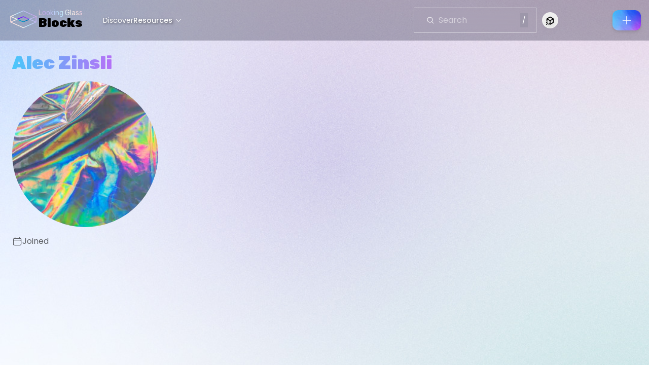

--- FILE ---
content_type: text/html; charset=utf-8
request_url: https://blocks.glass/alec
body_size: 5548
content:
<!DOCTYPE html><html><head><meta charSet="utf-8"/><meta name="twitter:card" content="summary_large_image"/><meta name="twitter:site" content="@LKGGlass"/><meta name="twitter:creator" content="@LKGGlass"/><meta property="og:description" content="The first holographic sharing platform built for 3D creators."/><meta property="og:url" content="https://blocks.glass"/><meta property="og:type" content="website"/><meta property="og:image" content="https://dl.blocks.glass/web/social-blocks-banner2.png?w=1080&amp;format=jpg"/><meta property="og:image:width" content="1080"/><meta property="og:image:height" content="720"/><meta property="og:site_name" content="Looking Glass Blocks"/><meta name="twitter:domain" content="https://blocks.glass"/><meta name="viewport" content="width=device-width, initial-scale=1, interactive-widget=resizes-content"/><title>Alec Zinsli | Looking Glass Blocks</title><meta name="robots" content="index,follow"/><meta property="og:title" content="Alec Zinsli | Looking Glass Blocks"/><link rel="canonical" href="/alec"/><meta name="next-head-count" content="17"/><script>(function(w,d,s,l,i){w[l]=w[l]||[];w[l].push({'gtm.start':
        new Date().getTime(),event:'gtm.js'});var f=d.getElementsByTagName(s)[0],
        j=d.createElement(s),dl=l!='dataLayer'?'&l='+l:'';j.async=true;j.src=
        'https://www.googletagmanager.com/gtm.js?id='+i+dl;f.parentNode.insertBefore(j,f);
        })(window,document,'script','dataLayer','GTM-MBKJXF7');</script><link rel="preconnect" href="https://fonts.googleapis.com"/><link rel="preconnect" href="https://fonts.gstatic.com" crossorigin="anonymous"/><link rel="preload" as="style" data-href="https://fonts.googleapis.com/css2?family=Poppins:wght@400;500;700&amp;family=Rubik:wght@400;900&amp;display=swap"/><link rel="stylesheet" data-href="https://fonts.googleapis.com/css2?family=Poppins:wght@400;500;700&amp;family=Rubik:wght@400;900&amp;display=swap"/><link rel="preload" href="/_next/static/css/101509aaeae3e9bc.css" as="style"/><link rel="stylesheet" href="/_next/static/css/101509aaeae3e9bc.css" data-n-g=""/><noscript data-n-css=""></noscript><script defer="" nomodule="" src="/_next/static/chunks/polyfills-42372ed130431b0a.js"></script><script src="/_next/static/chunks/webpack-409888db29bce6b5.js" defer=""></script><script src="/_next/static/chunks/framework-ab3a69a4b4f4b416.js" defer=""></script><script src="/_next/static/chunks/main-dfc382aff5803dd9.js" defer=""></script><script src="/_next/static/chunks/pages/_app-082ad5e844a82f45.js" defer=""></script><script src="/_next/static/chunks/7706-50354e90daa84328.js" defer=""></script><script src="/_next/static/chunks/8238-9c9e6271f030c090.js" defer=""></script><script src="/_next/static/chunks/2151-187ceda480dc129e.js" defer=""></script><script src="/_next/static/chunks/896-0a52d02c0fcfdcb8.js" defer=""></script><script src="/_next/static/chunks/86-f2ef4686c7372267.js" defer=""></script><script src="/_next/static/chunks/9139-2440cb3037c20ec1.js" defer=""></script><script src="/_next/static/chunks/6487-3770843bbc324f71.js" defer=""></script><script src="/_next/static/chunks/pages/%5Busername%5D-8f41fa1a09d5745f.js" defer=""></script><script src="/_next/static/R9Jyyc4n7LRDVkaH5hfhr/_buildManifest.js" defer=""></script><script src="/_next/static/R9Jyyc4n7LRDVkaH5hfhr/_ssgManifest.js" defer=""></script><style id="__jsx-3671218653">body{overflow:auto}false
							</style><link rel="stylesheet" href="https://fonts.googleapis.com/css2?family=Poppins:wght@400;500;700&family=Rubik:wght@400;900&display=swap"/></head><body><noscript><iframe src="https://www.googletagmanager.com/ns.html?id=GTM-MBKJXF7" height="0" width="0" style="display: none; visibility: hidden;" /></noscript><div id="__next"><div id="layout" class="lkg-layout"><style>
#nprogress {
  pointer-events: none;
}

#nprogress .bar {
  background: #8E3FFB;

  position: fixed;
  z-index: 99999;
  top: 0;
  left: 0;

  width: 100%;
  height: 2px;
}

/* Fancy blur effect */
#nprogress .peg {
  display: block;
  position: absolute;
  right: 0px;
  width: 100px;
  height: 100%;
  box-shadow: 0 0 10px #8E3FFB, 0 0 5px #8E3FFB;
  opacity: 1.0;

  -webkit-transform: rotate(3deg) translate(0px, -4px);
      -ms-transform: rotate(3deg) translate(0px, -4px);
          transform: rotate(3deg) translate(0px, -4px);
}

/* Remove these to get rid of the spinner */
#nprogress .spinner {
  display: block;
  position: fixed;
  z-index: 1031;
  top: 15px;
  bottom: auto;
  right: 15px;
  left: auto;
}

#nprogress .spinner-icon {
  width: 18px;
  height: 18px;
  box-sizing: border-box;

  border: solid 2px transparent;
  border-top-color: #8E3FFB;
  border-left-color: #8E3FFB;
  border-radius: 50%;

  -webkit-animation: nprogress-spinner 400ms linear infinite;
          animation: nprogress-spinner 400ms linear infinite;
}

.nprogress-custom-parent {
  overflow: hidden;
  position: relative;
}

.nprogress-custom-parent #nprogress .spinner,
.nprogress-custom-parent #nprogress .bar {
  position: absolute;
}

@-webkit-keyframes nprogress-spinner {
  0%   { -webkit-transform: rotate(0deg); }
  100% { -webkit-transform: rotate(360deg); }
}
@keyframes nprogress-spinner {
  0%   { transform: rotate(0deg); }
  100% { transform: rotate(360deg); }
}
</style><div id="header" class="fixed top-0 flex w-full justify-center py-4 before:backdrop-blur-md before:backdrop-hack bg-[#1F1E37] bg-opacity-30 z-10 h-[80px]"><div class="flex w-full max-w-screen-2xl justify-between px-4"><div id="left-gutter" class="flex-shrink-0"><div id="mobile-menu" class="sm:hidden" data-headlessui-state=""><button class="z-20 flex cursor-pointer items-center" id="headlessui-menu-button-:Rbb3r6:" type="button" aria-haspopup="menu" aria-expanded="false" data-headlessui-state=""><div class="flex gap-2"><img alt="Logo" loading="lazy" width="60" height="44" decoding="async" data-nimg="1" class="" style="color:transparent" src="/_next/static/media/lkg-logo-dark.6757f8e6.svg"/><div class="hidden sm:block"><p class="bg-text holo5 dark:holo5 font-rubik text-sm font-normal">Looking Glass</p><div><span class="bg-text font-rubik text-2xl font-bold leading-3 dark:holo5 text-black">Blocks</span></div></div></div><svg xmlns="http://www.w3.org/2000/svg" viewBox="0 0 24 24" fill="currentColor" aria-hidden="true" data-slot="icon" class="h-4 w-4 flex-shrink-0 sm:hidden" color="white"><path fill-rule="evenodd" d="M12.53 16.28a.75.75 0 0 1-1.06 0l-7.5-7.5a.75.75 0 0 1 1.06-1.06L12 14.69l6.97-6.97a.75.75 0 1 1 1.06 1.06l-7.5 7.5Z" clip-rule="evenodd"></path></svg></button></div><a class="hidden flex-shrink-0 items-center hover:cursor-pointer sm:block" href="/"><div class="flex gap-2"><img alt="Logo" loading="lazy" width="60" height="44" decoding="async" data-nimg="1" class="" style="color:transparent" src="/_next/static/media/lkg-logo-dark.6757f8e6.svg"/><div class="hidden sm:block"><p class="bg-text holo5 dark:holo5 font-rubik text-sm font-normal">Looking Glass</p><div><span class="bg-text font-rubik text-2xl font-bold leading-3 dark:holo5 text-black">Blocks</span></div></div></div></a></div><div id="middle-gutter" class="ml-6 hidden flex-shrink flex-grow items-center justify-start gap-8 overflow-auto px-4 pr-[40px] scrollbar-none sm:flex"><a style="text-shadow:2px 2px 4px rgba(0, 0, 0, 0.5)" class="font-medium, text-sm" href="/discover"><p class="text-white hover:text-violet-500">Discover</p></a><div data-headlessui-state=""><div style="text-shadow:2px 2px 4px rgba(0, 0, 0, 0.5)" class="flex min-w-fit cursor-pointer items-center gap-1 text-sm font-medium" id="headlessui-menu-button-:R7l3r6:" aria-haspopup="menu" aria-expanded="false" data-headlessui-state=""><p class="text-white hover:text-violet-500">Resources</p><div class="relative h-4 w-4"><svg xmlns="http://www.w3.org/2000/svg" viewBox="0 0 24 24" fill="currentColor" aria-hidden="true" data-slot="icon" class="-top-2 opacity-0 duration-[0.3s] absolute top-0 ml-1 h-4 w-4 rotate-180 fill-white transition-all group-hover:text-violet-300"><path fill-rule="evenodd" d="M12.53 16.28a.75.75 0 0 1-1.06 0l-7.5-7.5a.75.75 0 0 1 1.06-1.06L12 14.69l6.97-6.97a.75.75 0 1 1 1.06 1.06l-7.5 7.5Z" clip-rule="evenodd"></path></svg><svg xmlns="http://www.w3.org/2000/svg" viewBox="0 0 24 24" fill="currentColor" aria-hidden="true" data-slot="icon" class="duration-[0.7s] absolute top-0 ml-1 h-4 w-4 fill-white transition-all duration-300 group-hover:text-violet-300"><path fill-rule="evenodd" d="M12.53 16.28a.75.75 0 0 1-1.06 0l-7.5-7.5a.75.75 0 0 1 1.06-1.06L12 14.69l6.97-6.97a.75.75 0 1 1 1.06 1.06l-7.5 7.5Z" clip-rule="evenodd"></path></svg></div></div></div></div><div id="right-gutter" class="flex flex-shrink-0 items-center gap-4 justify-self-end"><div class="hidden lg:block"><div class="relative flex-col rounded-md outline outline-1" style="width:240px;outline-color:rgba(255, 255, 255, 0.5)"><div class="flex w-full items-center gap-3 rounded-md px-4 py-2 backdrop-blur-lg"><svg xmlns="http://www.w3.org/2000/svg" viewBox="0 0 24 24" fill="currentColor" aria-hidden="true" data-slot="icon" class="m-2 h-[16px] w-[16px] flex-none fill-white"><path fill-rule="evenodd" d="M10.5 3.75a6.75 6.75 0 1 0 0 13.5 6.75 6.75 0 0 0 0-13.5ZM2.25 10.5a8.25 8.25 0 1 1 14.59 5.28l4.69 4.69a.75.75 0 1 1-1.06 1.06l-4.69-4.69A8.25 8.25 0 0 1 2.25 10.5Z" clip-rule="evenodd"></path></svg><input type="text" placeholder="Search" class="w-full max-w-full bg-transparent text-white placeholder:text-white/50 focus:outline-none" value=""/><span class="bg-gray-500/20 p-1 text-sm text-white block">/</span><svg xmlns="http://www.w3.org/2000/svg" viewBox="0 0 24 24" fill="currentColor" aria-hidden="true" data-slot="icon" class="h-6 w-6 cursor-pointer fill-white/50 hover:fill-white hidden"><path fill-rule="evenodd" d="M5.47 5.47a.75.75 0 0 1 1.06 0L12 10.94l5.47-5.47a.75.75 0 1 1 1.06 1.06L13.06 12l5.47 5.47a.75.75 0 1 1-1.06 1.06L12 13.06l-5.47 5.47a.75.75 0 0 1-1.06-1.06L10.94 12 5.47 6.53a.75.75 0 0 1 0-1.06Z" clip-rule="evenodd"></path></svg></div></div></div><div class="relative ml-3 hidden sm:inline" data-headlessui-state=""><div id="nav-connect-device-btn"><button class="flex h-8 w-8 place-content-center place-items-center rounded-full text-sm focus:outline-none focus:ring-2 focus:ring-white focus:ring-offset-2 focus:ring-offset-gray-800" id="headlessui-menu-button-:R6n3r6:" type="button" aria-haspopup="menu" aria-expanded="false" data-headlessui-state=""><span class="sr-only">Connect to Looking Glass</span><div class="relative h-11 w-11 rounded-full p-3"><svg width="25" height="25" viewBox="0 2 25 25" fill="none" xmlns="http://www.w3.org/2000/svg" class="drop-shadow-lg fill-black dark:fill-white w-5 transition-all"><defs><linearGradient id="MyGradient" fy="90%"><stop offset="0%" stop-color="lightblue" stop-opacity="1"><animate attributeName="stop-color" values="#4AC7FA;#E649F5;#4AC7FA" dur="5s" repeatCount="indefinite"></animate></stop></linearGradient></defs><path fill-rule="evenodd" clip-rule="evenodd" d="M21.5 8.60827V15.9883C21.5 16.914 21.0114 17.7626 20.2143 18.2126L13.7857 21.9154C13.3871 22.1468 12.95 22.2626 12.5 22.2626C12.05 22.2626 11.6129 22.1468 11.2143 21.9154L10.5018 21.505C10.5022 21.3474 10.4894 21.1862 10.4624 21.0222C10.301 20.0291 9.95877 19.0981 9.47085 18.2635L11.61 19.544V13.0311L5.67 9.63398V14.9113C5.07937 14.6591 4.45256 14.4751 3.79958 14.3692L3.78786 14.3673L3.77611 14.3656C3.68316 14.3516 3.59107 14.3422 3.5 14.3372V8.60827C3.5 7.68256 3.98857 6.83398 4.78571 6.37113L11.2143 2.68113C11.6129 2.4497 12.05 2.33398 12.5 2.33398C12.95 2.33398 13.3871 2.4497 13.7857 2.68113L20.2143 6.38398C21.0114 6.83398 21.5 7.68256 21.5 8.60827ZM8.17037 20.1621L4.78571 18.2126C4.09408 17.8221 3.63474 17.1316 3.52526 16.3511L3.53233 16.3523C3.78632 16.3958 4.03494 16.455 4.27714 16.529C6.06764 17.0757 7.50709 18.4263 8.17037 20.1621ZM6.81 7.83684L12.5 11.204L18.19 7.83684L12.5 4.40398L6.81 7.83684ZM13.39 19.544L19.33 15.9883V9.63398L13.39 13.0311V19.544Z"></path><path d="M2.5 22.334L2.5 19.7332C3.93868 19.7332 5.10002 20.8949 5.10002 22.334L2.5 22.334ZM7.62205 22.334C7.19738 22.334 6.84204 22.0219 6.77271 21.5971C6.4607 19.7938 5.03936 18.3721 3.23667 18.06C2.812 17.9906 2.5 17.6352 2.5 17.2104C2.5 16.6815 2.95934 16.2654 3.47934 16.3434C6.0447 16.7596 8.07272 18.7795 8.48872 21.3457C8.57539 21.8658 8.15072 22.334 7.62205 22.334Z"></path></svg></div></button></div></div><span class="gap-4 whitespace-nowrap text-sm text-white hidden sm:flex" style="opacity:0"><a href="/api/auth/login?signup=true" class="rounded-lg px-1 py-2 text-white hover:bg-foil">Sign up</a><a href="/api/auth/login" class="rounded-lg px-1 py-2 text-white hover:bg-foil">Log in</a></span><button id="upload-btn" class="flex aspect-[1.2] h-10 w-14 items-center justify-center rounded-xl bg-foil drop-shadow-md duration-300 ease-out active:drop-shadow-md transform transition-all hover:-translate-y-[2px] bg-[position:-275px_-70px] hover:bg-[position:-280px_-75px] hover:drop-shadow-md active:bg-[position:-280px_-75px]"><svg xmlns="http://www.w3.org/2000/svg" viewBox="0 0 24 24" fill="currentColor" aria-hidden="true" data-slot="icon" class="h-6 fill-white"><path fill-rule="evenodd" d="M12 3.75a.75.75 0 0 1 .75.75v6.75h6.75a.75.75 0 0 1 0 1.5h-6.75v6.75a.75.75 0 0 1-1.5 0v-6.75H4.5a.75.75 0 0 1 0-1.5h6.75V4.5a.75.75 0 0 1 .75-.75Z" clip-rule="evenodd"></path></svg></button></div></div></div><div class="mb-[76px] mt-[80px] md:mb-0"><div class="mx-auto mt-4 flex max-w-screen-2xl flex-col px-3 md:mt-2 md:flex-row md:space-x-6 md:px-6"><div class="flex flex-col items-center gap-2 md:mt-6 md:place-items-start md:space-y-4"><h1 class="order-2 w-full break-words text-3xl font-bold md:order-1 md:w-72 md:text-4xl">Alec Zinsli</h1><div class="order-1 mr-4 md:order-2 md:mr-0 md:w-full md:max-w-[18rem]"><img alt="" loading="lazy" width="40" height="40" decoding="async" data-nimg="1" class="profile-picture aspect-h-1 rounded-full bg-black w-16 md:w-full" style="color:transparent;object-fit:cover" src="/foil-avatar.jpg"/></div><div class="order-3 flex flex-col items-start gap-1 self-start opacity-60"><div class="flex justify-start gap-3"><svg xmlns="http://www.w3.org/2000/svg" fill="none" viewBox="0 0 24 24" stroke-width="1.5" stroke="currentColor" aria-hidden="true" data-slot="icon" class="w-5 dark:fill-white"><path stroke-linecap="round" stroke-linejoin="round" d="M6.75 3v2.25M17.25 3v2.25M3 18.75V7.5a2.25 2.25 0 0 1 2.25-2.25h13.5A2.25 2.25 0 0 1 21 7.5v11.25m-18 0A2.25 2.25 0 0 0 5.25 21h13.5A2.25 2.25 0 0 0 21 18.75m-18 0v-7.5A2.25 2.25 0 0 1 5.25 9h13.5A2.25 2.25 0 0 1 21 11.25v7.5"></path></svg><div class="text-base dark:text-white">Joined </div></div></div></div><div class="relative mt-4 min-h-[50vh] w-full"><div class="hologram-gallery" style="height:0px;width:100%;position:relative;max-width:100vw;overflow:hidden"></div></div></div></div><div id="overlay" class="pointer-events-none fixed top-0 z-[9] h-[100dvh] w-screen"></div></div></div><script id="__NEXT_DATA__" type="application/json">{"props":{"pageProps":{"username":"alec","id":24,"displayName":"Alec Zinsli","picture":"/foil-avatar.jpg","trpcState":{"json":{"mutations":[],"queries":[{"state":{"data":{"id":24,"username":"alec","displayName":"Alec Zinsli","picture":"/foil-avatar.jpg","uuid":"d4ba545b-2514-4af9-8928-814e994a17b9"},"dataUpdateCount":1,"dataUpdatedAt":1768582484059,"error":null,"errorUpdateCount":0,"errorUpdatedAt":0,"fetchFailureCount":0,"fetchFailureReason":null,"fetchMeta":null,"isInvalidated":false,"status":"success","fetchStatus":"idle"},"queryKey":[["user","findUser"],{"input":{"username":"alec"},"type":"query"}],"queryHash":"[[\"user\",\"findUser\"],{\"input\":{\"username\":\"alec\"},\"type\":\"query\"}]"}]}},"uuid":"d4ba545b-2514-4af9-8928-814e994a17b9"},"__N_SSG":true},"page":"/[username]","query":{"username":"alec"},"buildId":"R9Jyyc4n7LRDVkaH5hfhr","isFallback":false,"isExperimentalCompile":false,"gsp":true,"scriptLoader":[]}</script></body></html>

--- FILE ---
content_type: application/javascript; charset=utf-8
request_url: https://blocks.glass/_next/static/R9Jyyc4n7LRDVkaH5hfhr/_ssgManifest.js
body_size: -214
content:
self.__SSG_MANIFEST=new Set(["\u002F","\u002F[username]","\u002Fdiscover"]);self.__SSG_MANIFEST_CB&&self.__SSG_MANIFEST_CB()

--- FILE ---
content_type: application/javascript; charset=utf-8
request_url: https://blocks.glass/_next/static/chunks/pages/%5Busername%5D-8f41fa1a09d5745f.js
body_size: 2800
content:
(self.webpackChunk_N_E=self.webpackChunk_N_E||[]).push([[6280],{20221:function(e,t,n){(window.__NEXT_P=window.__NEXT_P||[]).push(["/[username]",function(){return n(33454)}])},26715:function(e,t,n){"use strict";n.d(t,{Z:function(){return o}});var l=n(85893),r=n(67294),a=n(80188),s=n(86),i=n(80345);function o(e){var t,n,o;let{holograms:d=[],hasNextPage:c,fetchNextPage:u,isFetchingNextPage:x,selectable:m=!1,card:h,playlistItemIDs:f,onSelect:g,selection:v,scrollRef:j}=e;(0,r.useId)();let p=(0,r.useRef)(null),w=(null===(t=p.current)||void 0===t?void 0:t.clientWidth)?Object.entries({640:2,768:2,1024:3,1280:4,1536:5}).reduce((e,t)=>{var n;let[l,r]=t;return(null===(n=p.current)||void 0===n?void 0:n.clientWidth)>=+l?r:e},2):2,[b,N]=(0,r.useState)([]);(0,r.useEffect)(()=>{if(d&&(null==h?void 0:h.autoplay)){let e=Math.round(d.length/7),t=[];for(let n=0;n<e;n++)t.push(d[7*n].id);N(t)}},[null==d?void 0:d.length,null==h?void 0:h.autoplay]);let k=e=>{if(m&&v)return f?v.has(f[e]):v.has(d[e].id)},S=e=>{if(m&&v&&g)return f?g(f[e]):g(d[e].id)},y=(0,r.useCallback)(e=>{var t;if(!p.current)return 450;let n=p.current.clientWidth/w,l=d[e];return n/(null!==(t=null==l?void 0:l.aspectRatio)&&void 0!==t?t:i.RF)+10},[p,w]),E=(0,s.hO)({count:c?d.length+1:d.length,estimateSize:y,overscan:5,lanes:w,scrollMargin:null!==(o=null===(n=p.current)||void 0===n?void 0:n.offsetTop)&&void 0!==o?o:0,enabled:!(null==j?void 0:j.current)}),_=(0,s.MG)({count:c?d.length+1:d.length,getScrollElement:()=>{var e;return null!==(e=null==j?void 0:j.current)&&void 0!==e?e:null},estimateSize:y,overscan:4,lanes:w,enabled:!!(null==j?void 0:j.current)}),P=(null==j?void 0:j.current)?_:E;return(0,r.useEffect)(()=>{let[e]=[...P.getVirtualItems()].reverse();e&&e.index>=d.length-1&&c&&!x&&u()},[c,u,d.length,x,P.getVirtualItems()]),(0,l.jsx)("div",{ref:p,className:"hologram-gallery",style:{height:"".concat(P.getTotalSize(),"px"),width:"100%",position:"relative",maxWidth:"100vw",overflow:"hidden"},children:P.getVirtualItems().map((e,t)=>{let n=e.index>d.length-1,r=d[e.index];if(r)return(0,l.jsxs)("div",{ref:P.measureElement,"data-index":e.index,style:{position:"absolute",padding:"5px",top:0,left:"".concat(e.lane*(100/w),"%"),width:"".concat(100/w,"%"),transform:"translateY(".concat(e.start-(null==P?void 0:P.options.scrollMargin),"px)")},children:[(0,l.jsx)(a.Z,{...h,autoplay:b.includes(r.id),hologram:r,playlistItemID:null==f?void 0:f[e.index],selectable:m,selected:k(e.index),onSelected:()=>S(e.index)}),n?c?"Loading more...":"Nothing more to load":(0,l.jsx)(l.Fragment,{})]},"".concat(e.index))})})}},57996:function(e,t,n){"use strict";n.r(t),n.d(t,{Embed404:function(){return u},ErrorPage:function(){return c},default:function(){return d}});var l=n(85893),r=n(27903),a=n(2962),s=n(9008),i=n.n(s),o=n(11163);function d(e){return(0,o.useRouter)().pathname.match(/^\/embed\/.+/)?(0,l.jsx)(u,{}):(0,l.jsx)(c,{code:404})}function c(e){let{code:t}=e;return(0,l.jsxs)(l.Fragment,{children:[(0,l.jsx)(i(),{children:(0,l.jsx)("meta",{name:"robots",content:"noindex"})}),(0,l.jsx)(a.PB,{title:"Page not found"}),(0,l.jsx)("div",{className:"mt-32 flex h-full w-full place-content-center",children:(0,l.jsxs)("h1",{className:"text-center text-4xl font-bold text-gray-900 dark:text-white",children:[t," - Page not found!"]})})]})}function u(){return(0,l.jsxs)(l.Fragment,{children:[(0,l.jsx)(i(),{children:(0,l.jsx)("meta",{name:"robots",content:"noindex"})}),(0,l.jsx)(a.PB,{title:"Hologram not found"}),(0,l.jsx)(r.w,{href:"https://blocks.glass",target:"_blank",children:(0,l.jsx)("div",{className:"lkg-layout flex min-h-[100vh] place-content-center place-items-center rounded-xl",children:(0,l.jsx)("p",{className:"text-xl",children:"Hologram not found"})})})]})}},33454:function(e,t,n){"use strict";n.r(t),n.d(t,{__N_SSG:function(){return b},default:function(){return N}});var l=n(85893),r=n(67294);let a=r.forwardRef(function(e,t){let{title:n,titleId:l,...a}=e;return r.createElement("svg",Object.assign({xmlns:"http://www.w3.org/2000/svg",fill:"none",viewBox:"0 0 24 24",strokeWidth:1.5,stroke:"currentColor","aria-hidden":"true","data-slot":"icon",ref:t,"aria-labelledby":l},a),n?r.createElement("title",{id:l},n):null,r.createElement("path",{strokeLinecap:"round",strokeLinejoin:"round",d:"M6.75 3v2.25M17.25 3v2.25M3 18.75V7.5a2.25 2.25 0 0 1 2.25-2.25h13.5A2.25 2.25 0 0 1 21 7.5v11.25m-18 0A2.25 2.25 0 0 0 5.25 21h13.5A2.25 2.25 0 0 0 21 18.75m-18 0v-7.5A2.25 2.25 0 0 1 5.25 9h13.5A2.25 2.25 0 0 1 21 11.25v7.5"}))});var s=n(25608),i=n(60373),o=n(82336),d=n(83206),c=n(90328);function u(e){let{id:t}=e,n=(0,c.ht)(e=>{var t;return null===(t=e.current)||void 0===t?void 0:t.isModerator}),{data:r,isLoading:a,refetch:u}=o.S.user.getShadowBannedStatus.useQuery(t,{enabled:!!n}),{mutateAsync:x}=o.S.user.setShadowBannedStatus.useMutation(),m=async()=>{await x({id:t,isShadowBan:!r}),u()},h=(0,i.t)();return a||!n?(0,l.jsx)(l.Fragment,{}):(0,l.jsx)(d.u,{side:"bottom",content:"".concat(r?"Remove Shadow Ban":"Enforce Shadow Ban"),children:(0,l.jsx)("button",{onClick:m,id:"ban-user-btn",className:"h-11 w-11 rounded-full bg-black bg-opacity-20 p-3 hover:bg-foil dark:bg-white",children:(0,l.jsx)(s.Z,{fill:h?"black":"white"})})})}var x=n(91354),m=n(41754);function h(e){let{layout:t=!0}=e;return(0,l.jsxs)(l.Fragment,{children:[t&&(0,l.jsx)(x.Z,{children:(0,l.jsx)(f,{})}),!t&&(0,l.jsx)(f,{})]})}function f(){return(0,l.jsx)("div",{className:"w-full h-full flex place-content-center place-items-center absolute",children:(0,l.jsx)(m.Z,{className:"h-full"})})}var g=n(26715),v=n(26386),j=n(2962),p=n(11163),w=n(57996),b=!0;function N(e){let{username:t,createdAt:n,id:s,displayName:i,picture:d,uuid:x}=e,m=(0,p.useRouter)(),[f,b]=(0,r.useState)((0,l.jsx)(l.Fragment,{})),{data:N,isFetchingNextPage:k,fetchNextPage:S,hasNextPage:y}=o.S.hologram.getHolograms.useInfiniteQuery({limit:16,userId:s},{getNextPageParam:e=>e.nextCursor}),E=null==N?void 0:N.pages.flatMap(e=>e.holograms);(0,r.useEffect)(()=>{if(n){let e=new Date(n);b((0,l.jsxs)(l.Fragment,{children:[e.toLocaleString("en-US",{month:"long"})," ",e.getDate(),", ",e.getFullYear()]}))}},[n]);let _=(0,c.ht)(e=>e.isLoading);return m.isFallback?(0,l.jsx)(l.Fragment,{children:_?(0,l.jsx)(h,{}):""}):s?(0,l.jsxs)(l.Fragment,{children:[(0,l.jsx)(j.PB,{title:"".concat(i),canonical:"/".concat(t)}),(0,l.jsxs)("div",{className:"mx-auto mt-4 flex max-w-screen-2xl flex-col px-3 md:mt-2 md:flex-row md:space-x-6 md:px-6",children:[(0,l.jsxs)("div",{className:"flex flex-col items-center gap-2 md:mt-6 md:place-items-start md:space-y-4",children:[(0,l.jsx)("h1",{className:"order-2 w-full break-words text-3xl font-bold md:order-1 md:w-72 md:text-4xl",children:i}),(0,l.jsx)("div",{className:"order-1 mr-4 md:order-2 md:mr-0 md:w-full md:max-w-[18rem]",children:(0,l.jsx)(v.n,{user:{id:s,picture:d,uuid:x},className:"w-16 md:w-full"})}),(0,l.jsxs)("div",{className:"order-3 flex flex-col items-start gap-1 self-start opacity-60",children:[(0,l.jsxs)("div",{className:"flex justify-start gap-3",children:[(0,l.jsx)(a,{className:"w-5 dark:fill-white"}),(0,l.jsxs)("div",{className:"text-base dark:text-white",children:["Joined ",f]})]}),(0,l.jsx)(u,{id:s})]})]}),(0,l.jsx)("div",{className:"relative mt-4 min-h-[50vh] w-full",children:(0,l.jsx)(g.Z,{holograms:E,isFetchingNextPage:k,fetchNextPage:S,hasNextPage:y})})]})]}):(0,l.jsx)(w.ErrorPage,{code:404})}}},function(e){e.O(0,[7706,8238,2151,896,86,9139,6487,2888,9774,179],function(){return e(e.s=20221)}),_N_E=e.O()}]);

--- FILE ---
content_type: application/javascript; charset=utf-8
request_url: https://blocks.glass/_next/static/chunks/6487-3770843bbc324f71.js
body_size: 11385
content:
"use strict";(self.webpackChunk_N_E=self.webpackChunk_N_E||[]).push([[6487],{74303:function(e,a,t){t.d(a,{Z:function(){return F}});var o=t(85893),l=t(20726),r=t.n(l),s=t(90328),i=t(20377),n=t(45960),c=t(11664),d=t(56183),p=t(34912),u=t(20121),h=t(71627),m=t(46378),x=t(21776),g=t(94257),v=t(4194),f=t(13281),w=t(50264),b=t(49328),y=t(25608),j=t(51285),k=t(83206),N=t(86189),C=t(22178),P=t(26072),D=t(57967),S=t(17872),Z=t(11163),A=t(67294),_=t(86501),L=t(18596),E=t(49093),O=t(79487);function F(e){var a,t;let{forceDarkMode:l}=e,n=(0,s.ht)(e=>{var a;return null===(a=e.current)||void 0===a?void 0:a.flags}),c=null!==(a=e.ellipsis)&&void 0!==a?a:"HORIZONTAL",d=null!==(t=null==n?void 0:n.includes("HOLOGRAMS_DOWNLOAD_ALL"))&&void 0!==t&&t,{updateHologramPrivacy:p,updateHologramDownloadable:u}=(0,C.Z)(),[h,b]=(0,A.useState)(e.hologram.canUsersDownload||d),[y,N]=(0,A.useState)(!1),D=async a=>{let t=e.privacy;e.setPrivacy(a);try{let t=await p(e.hologram.id,a);(0,_.toast)("Updated Hologram to ".concat("ONLY_ME"===t?"Private":"UNLISTED"===t?"Unlisted":"PUBLIC"===t?"Public":""),{...O.M,icon:"ONLY_ME"===t?(0,o.jsx)(m.Z,{className:"w-6"}):"UNLISTED"===t?(0,o.jsx)(x.Z,{className:"w-6"}):"PUBLIC"===t?(0,o.jsx)(g.Z,{className:"w-6"}):""})}catch(a){e.setPrivacy(t),console.error("Failed to update privacy",a),(0,_.toast)("Oh no! an error occured \uD83D\uDE31",O.C)}},S=async()=>{try{b(!h);let a=await u(e.hologram.id,!h);(0,_.toast)(a?"Users can now download this hologram":"Users can not download this hologram",{...O.M,icon:a?(0,o.jsx)(v.Z,{className:"w-6 stroke-green-500"}):(0,o.jsx)(i.Z,{className:"w-6 stroke-red-500"})})}catch(e){console.error("Failed to update downloadable",e),(0,_.toast)("Oh no! an error occured \uD83D\uDE31",O.C)}};return(0,o.jsx)(o.Fragment,{children:(0,o.jsxs)(j.fC,{modal:!0,children:[(0,o.jsx)(r(),{id:"dc7a9b1fa893cf0b",children:'.DropdownMenuContent{-webkit-animation-duration:.6s;-moz-animation-duration:.6s;-o-animation-duration:.6s;animation-duration:.6s;-webkit-animation-timing-function:cubic-bezier(.16,1,.3,1);-moz-animation-timing-function:cubic-bezier(.16,1,.3,1);-o-animation-timing-function:cubic-bezier(.16,1,.3,1);animation-timing-function:cubic-bezier(.16,1,.3,1)}.DropdownMenuContent[data-side="bottom"]{-webkit-animation-name:slideDown;-moz-animation-name:slideDown;-o-animation-name:slideDown;animation-name:slideDown}[role^="menuitem"]{cursor:pointer}div[data-radix-popper-content-wrapper]{z-index:11!important}@-webkit-keyframes slideDown{from{opacity:0;-webkit-transform:translatey(-10px);transform:translatey(-10px)}to{opacity:1;-webkit-transform:translatey(0);transform:translatey(0)}}@-moz-keyframes slideDown{from{opacity:0;-moz-transform:translatey(-10px);transform:translatey(-10px)}to{opacity:1;-moz-transform:translatey(0);transform:translatey(0)}}@-o-keyframes slideDown{from{opacity:0;-o-transform:translatey(-10px);transform:translatey(-10px)}to{opacity:1;-o-transform:translatey(0);transform:translatey(0)}}@keyframes slideDown{from{opacity:0;-webkit-transform:translatey(-10px);-moz-transform:translatey(-10px);-o-transform:translatey(-10px);transform:translatey(-10px)}to{opacity:1;-webkit-transform:translatey(0);-moz-transform:translatey(0);-o-transform:translatey(0);transform:translatey(0)}}'}),(0,o.jsx)(k.u,{content:"More Options",children:(0,o.jsxs)(j.xz,{onClick:e=>{e.stopPropagation(),e.preventDefault()},className:(0,P.A)(e.className,"pointer-events-auto flex h-10 w-10 flex-row items-center justify-center gap-2 rounded-full px-1 transition-all active:bg-foil",y?"md:opacity-100":null),children:["HORIZONTAL"===c&&(0,o.jsx)(f.Z,{className:"pointer-events-none h-8 w-8 fill-dark-purple-100 ".concat(l?"fill-white":"fill-dark-purple-100 dark:fill-white"," drop-shadow-lg dark:fill-white")}),"VERTICAL"===c&&(0,o.jsx)(w.Z,{className:"pointer-events-none h-8 w-8 fill-dark-purple-100 ".concat(l?"fill-white":"fill-dark-purple-100 dark:fill-white"," drop-shadow-lg dark:fill-white")})]})}),(0,o.jsx)(j.Uv,{children:(0,o.jsx)(U,{privacy:e.privacy,handlePrivacyUpdate:D,canUsersDownload:h,toggleCanUsersDownload:S,hologram:e.hologram,setDownloadPopup:e.setDownloadPopup,setFlagPopup:e.setFlagPopup,setSharePopup:e.setSharePopup,setDeletePopup:e.setDeletePopup,onClose:()=>{N(!1)}})})]})})}function U(e){var a;let{...t}=e,l=(0,Z.useRouter)(),r=()=>{l.push((0,S.Dk)(t.hologram,l.asPath))},[i,m]=(0,N.Z)(),g=(0,s.ht)(e=>e.dbUser),f=(0,s.ht)(e=>{var a;return null===(a=e.current)||void 0===a?void 0:a.flags}),w=(0,s.ht)(e=>{var a;return null===(a=e.current)||void 0===a?void 0:a.isAdmin}),y=(0,S._i)(g,t.hologram,f),k=(0,S.yq)(g,t.hologram);return(0,o.jsx)(j.VY,{align:"end",asChild:!1,id:"dropdown-menu",className:(0,P.A)("DropdownMenuContent scroll glass pointer-events-auto relative max-h-96 overflow-y-scroll rounded-lg p-2 text-dark-purple-100 scrollbar-thin scrollbar-track-black/0 scrollbar-thumb-rounded-full dark:text-white dark:scrollbar-thumb-white/40"),children:(0,o.jsxs)(o.Fragment,{children:[(0,o.jsxs)(j.Qk,{children:[y&&(0,o.jsx)(j.ck,{className:"rounded-lg bg-opacity-0 px-3 py-2 hover:bg-black/10 dark:hover:bg-white/10",onClick:e=>{e.preventDefault(),e.stopPropagation(),r()},children:(0,o.jsxs)(j.__,{className:"flex flex-row items-center gap-2 text-sm",children:[(0,o.jsx)(n.Z,{className:"w-4"}),(0,o.jsxs)("div",{className:"flex w-full flex-row justify-between",children:["Edit",(null==f?void 0:f.includes("HOLOGRAMS_UPDATE_ALL"))&&!(0,S.mF)(g,t.hologram)&&(0,o.jsx)(L.Z,{children:(0,o.jsxs)("div",{className:"flex flex-row items-center justify-center gap-2",children:[(0,o.jsx)(b.Z,{className:"block w-3 stroke-dark-purple-100"}),(0,o.jsx)("p",{className:"block",children:"Update"})]})})]})]})}),k&&(0,o.jsxs)(j.Tr,{children:[(0,o.jsx)(j.fF,{className:"rounded-lg bg-opacity-0 px-3 py-2 hover:bg-black/10 dark:hover:bg-white/10",onClick:e=>{e.preventDefault(),e.stopPropagation()},children:(0,o.jsxs)(j.__,{className:"flex flex-row items-center gap-2 text-sm",children:[(0,o.jsx)(c.Z,{className:"w-4 stroke-dark-purple-100 stroke-2 dark:stroke-white"}),"Add to playlist"]})}),(0,o.jsx)(j.Uv,{children:(0,o.jsx)(j.tu,{className:(0,P.A)("DropdownMenuContent","glass max-w-[200px]","-mr-2 -mt-2","data-[side=top]:animate-slideDownAndFade","data-[side=right]:animate-slideLeftAndFade","data-[side=bottom]:animate-slideUpAndFade","data-[side=left]:animate-slideRightAndFade","min-w-[220px] rounded-xl py-2","shadow-[0px_10px_38px_-10px_rgba(22,_23,_24,_0.35),_0px_10px_20px_-15px_rgba(22,_23,_24,_0.2)]","will-change-[opacity,transform] dark:text-white"),children:(0,o.jsx)(E.Z,{hologram:t.hologram,onClose:t.onClose,mode:"SINGLE"})})})]})]}),(0,o.jsx)(j.Z0,{className:(0,P.A)("my-2 h-[1px] bg-white opacity-5",g||y?null:"hidden")}),(0,o.jsxs)(j.Qk,{children:[(0,o.jsx)(j.__,{className:"px-3 pb-2 font-rubik text-sm opacity-30",children:"Share"}),(0,o.jsx)(j.ck,{className:"rounded-lg bg-opacity-0 px-3 py-2 hover:bg-black/10 dark:hover:bg-white/10",onClick:e=>{e.stopPropagation(),m((0,S._B)(t.hologram.user,t.hologram)),(0,_.toast)("Copied to clipboard",O.M)},children:(0,o.jsxs)(j.__,{className:"flex flex-row items-center gap-2 text-sm",children:[(0,o.jsx)(x.Z,{className:"w-4 fill-black dark:fill-white"}),"Copy Link"]})}),(0,o.jsx)(j.ck,{className:"rounded-lg bg-opacity-0 px-3 py-2 hover:bg-black/10 dark:hover:bg-white/10",onClick:e=>{e.stopPropagation(),t.setSharePopup(t.hologram)},children:(0,o.jsxs)(j.__,{className:"flex flex-row items-center gap-2 text-sm",children:[(0,o.jsx)(d.Z,{className:"w-4"}),"Share"]})}),(0,o.jsx)(j.ck,{className:"rounded-lg bg-opacity-0 px-3 py-2 hover:bg-black/10 dark:hover:bg-white/10",onClick:e=>{e.stopPropagation(),m((0,D.Z2)(t.hologram)),(0,_.toast)("Copied to clipboard",O.M)},children:(0,o.jsxs)(j.__,{className:"flex flex-row gap-2 text-sm",children:[(0,o.jsx)(p.Z,{className:"w-4 stroke-black dark:stroke-white"}),"Copy Embed Code"]})})]}),(t.canUsersDownload||(null==f?void 0:f.includes("HOLOGRAMS_DOWNLOAD_ALL"))||y)&&(0,o.jsxs)(j.Qk,{children:[(0,o.jsx)(j.Z0,{className:(0,P.A)("my-2 h-[1px] bg-white opacity-5")}),(0,o.jsxs)(j.__,{className:"flex w-full flex-row justify-between gap-2 pb-2 pl-3 text-sm text-white/30",children:[(0,o.jsx)("p",{className:"font-rubik",children:"Download"}),(null==f?void 0:f.includes("HOLOGRAMS_DOWNLOAD_ALL"))&&!(0,S.mF)(g,t.hologram)&&(0,o.jsx)(L.Z,{children:(0,o.jsxs)("div",{className:"flex flex-row items-center justify-center gap-2",children:[(0,o.jsx)(b.Z,{className:"block w-3 stroke-dark-purple-100"}),(0,o.jsx)("p",{className:"block font-semibold",children:"Download"})]})})]}),(0,o.jsx)(j.ck,{className:"rounded-lg bg-opacity-0 px-3 py-2 hover:bg-black/10 dark:hover:bg-white/10",onClick:e=>{e.stopPropagation(),t.setDownloadPopup(t.hologram)},children:(0,o.jsxs)(j.__,{className:"flex flex-row items-center gap-2 text-sm",children:[(0,o.jsx)(u.Z,{className:"w-4"}),"Download Assets"]})}),y&&(0,o.jsx)(j.oC,{className:"rounded-lg bg-opacity-0 px-3 py-2 hover:bg-black/10 dark:hover:bg-white/10",checked:t.canUsersDownload,onClick:e=>{e.preventDefault(),e.stopPropagation(),t.toggleCanUsersDownload()},children:(0,o.jsxs)(j.__,{className:"CheckboxItems-center flex flex-row gap-2 text-sm",children:[(0,o.jsx)("div",{className:"w-4",children:(0,o.jsx)(j.wU,{children:(0,o.jsx)(v.Z,{className:"w-4"})})}),"Enable Downloads"]})})]}),y&&(0,o.jsxs)(o.Fragment,{children:[(0,o.jsx)(j.Z0,{className:"my-2 h-[1px] bg-white opacity-5"}),(0,o.jsx)(j.__,{className:"px-3 pb-2 font-rubik text-sm opacity-30",children:"Privacy"}),(0,o.jsxs)(j.Ee,{className:"flex flex-col gap-2.5",value:t.privacy,onClick:e=>{e.preventDefault(),e.stopPropagation()},onValueChange:e=>{t.handlePrivacyUpdate(e)},"aria-label":"View density",children:[(0,o.jsx)(I,{privacy:t.privacy,privacyLabel:"Public",privacyValue:"PUBLIC",description:"Anyone on the internet can see."}),(0,o.jsx)(I,{privacy:t.privacy,privacyLabel:"Unlisted",privacyValue:"UNLISTED",description:"Only People with the Link can access."}),(0,o.jsx)(I,{privacy:t.privacy,privacyLabel:"Private",privacyValue:"ONLY_ME",description:"Only you can access."})]})]}),y&&(0,o.jsxs)(o.Fragment,{children:[(0,o.jsx)(j.Z0,{className:"my-2 h-[1px] bg-white opacity-5"}),(0,o.jsx)(j.__,{className:"px-3 pb-2 font-rubik text-sm opacity-30",children:"Manage"})]}),g&&(null===(a=t.hologram)||void 0===a?void 0:a.user.id)!==(null==g?void 0:g.id)&&w&&(0,o.jsx)(j.ck,{className:"rounded-lg bg-red-500 bg-opacity-0 px-3 py-2 hover:bg-opacity-90 hover:text-white",onClick:e=>{e.stopPropagation(),t.setFlagPopup(t.hologram)},children:(0,o.jsxs)(j.__,{className:"flex flex-row items-center gap-2 text-sm",children:[(0,o.jsx)(b.Z,{className:"w-4"}),"Report hologram"]})}),y&&(0,o.jsx)(j.ck,{className:"rounded-lg bg-red-500 bg-opacity-0 px-3 py-2 hover:bg-opacity-90 hover:text-white",onClick:e=>{e.stopPropagation(),t.setDeletePopup([t.hologram.id])},children:(0,o.jsxs)(j.__,{className:"flex flex-row items-center gap-2 text-sm text-red-500",children:[(0,o.jsx)(h.Z,{className:"w-4"}),"Delete hologram"]})})]})})}function I(e){let{...a}=e,{privacy:t,privacyLabel:l,privacyValue:r,description:s}=a;return(0,o.jsxs)(j.Rk,{value:r,disabled:r===t,className:(0,P.A)("flex cursor-pointer flex-row items-center gap-2.5 rounded-lg p-2","".concat(r===t?"border-2 border-solid border-purple-500 bg-[rgba(160,85,250,0.20)]":"hover:bg-black/10 dark:hover:bg-white/10")),children:[(0,o.jsx)("div",{className:(0,P.A)("flex h-[18px] w-[18px] flex-row items-center justify-center rounded-full","".concat(r===t?"bg-purple-500":"border-2 border-solid border-gray-300 bg-white dark:border-[#60547E] dark:bg-[#28273F]")),children:(0,o.jsx)(j.wU,{children:(0,o.jsx)("div",{className:"flex h-4 w-4 flex-row items-center justify-center rounded-full bg-white",children:(0,o.jsx)("div",{className:"h-2 w-2 rounded-full bg-purple-500"})})})}),(0,o.jsx)(k.u,{content:s,delayDuration:0,children:(0,o.jsxs)("div",{className:"items center flex flex-row gap-2",children:["Public"===l&&(0,o.jsx)(g.Z,{className:"w-4 dark:fill-[white]"}),"Private"===l&&(0,o.jsx)(m.Z,{className:"w-4 dark:fill-[white]"}),"Unlisted"===l&&(0,o.jsx)(y.Z,{className:"w-4 dark:fill-[white]"}),(0,o.jsx)("label",{className:"text-left text-sm text-black dark:text-white",htmlFor:"r1",children:l})]})})]})}},9564:function(e,a,t){t.d(a,{Z:function(){return C}});var o=t(85893),l=t(45960),r=t(36210),s=t(52984),i=t(60264),n=t(34912),c=t(53638),d=t(71627),p=t(67294);t(83206);var u=t(86501),h=t(17872),m=t(57967),x=t(86189),g=t(22178),v=t(75070);t(55007);var f=t(50709),w=t(26386),b=t(49093);function y(e){return(0,o.jsx)(v.Z,{className:"max-w-xl ",initialFocus:!1,open:e.open,onClose:()=>{e.setOpen(!1)},title:"add ".concat(e.hologram.title," to a playlist"),children:(0,o.jsx)(b.Z,{hologram:e.hologram,onClose:()=>e.setOpen(!1),mode:"SELECT"})})}var j=t(11163),k=t(79487),N=t(90328);function C(e){let{updateHologramPrivacy:a,updateHologramDownloadable:t}=(0,g.Z)(),[l,r]=(0,p.useState)(e.hologram.canUsersDownload),s=async t=>{let o=e.privacy;e.setPrivacy(t);try{let o=await a(e.hologram.id,t);(0,u.toast)("Updated Hologram to ".concat(o))}catch(a){e.setPrivacy(o),console.error("Failed to update privacy",a),(0,u.toast)("Oh no! an error occured \uD83D\uDE31")}},i=async()=>{try{r(!l);let a=await t(e.hologram.id,!l);(0,u.toast)(a?"Users can now download this hologram":"Users can no longer download this hologram")}catch(e){console.error("Failed to update downloadable",e),(0,u.toast)("Oh no! an error occured \uD83D\uDE31")}};return(0,o.jsx)(v.Z,{className:"pointer-events-none z-20 max-h-[80dvh] max-w-xl overflow-hidden",initialFocus:!1,open:e.open,onClose:()=>e.setOpen(!1),title:"Settings",children:(0,o.jsx)(P,{privacy:e.privacy,handlePrivacyChange:s,canUsersDownload:l,toggleCanUsersDownload:i,hologram:e.hologram,setDownloadPopup:e.setDownloadPopup,setSharePopup:e.setSharePopup,setFlagPopup:e.setFlagPopup,setDeletePopup:e.setDeletePopup})})}function P(e){var a,t,g,v,b,C,P;let{...D}=e,[S,Z]=(0,x.Z)(),A=(0,N.ht)(e=>e.dbUser),_=(0,N.ht)(e=>e.authUser),L=(0,j.useRouter)(),E=(0,h._i)(A,D.hologram),[O,F]=(0,p.useState)(!1),U=()=>{L.push((0,h.Dk)(D.hologram,L.asPath))},I="text-md flex flex-row items-center gap-3 text-dark-purple-100 dark:text-white";return(0,o.jsxs)(o.Fragment,{children:[(0,o.jsxs)("div",{children:[(0,o.jsx)("div",{children:(0,o.jsxs)("div",{className:"z-50 flex grow-0 flex-row items-center justify-start gap-3 px-4 py-3",children:[(0,o.jsx)("div",{className:"mx-2 h-14 w-14",children:D.hologram&&(0,o.jsx)(f.Z,{hologram:D.hologram,width:56,height:56})}),(0,o.jsxs)("div",{className:"flex h-full max-w-sm grow flex-col justify-center gap-1 overflow-hidden",children:[(0,o.jsx)("p",{className:"text-md overflow-hidden truncate whitespace-nowrap py-2 text-left font-semibold",children:D.hologram.title}),(0,o.jsxs)("div",{className:"flex flex-row gap-2",children:[(0,o.jsx)(w.n,{user:{id:null===(a=D.hologram)||void 0===a?void 0:a.user.id,picture:null===(v=D.hologram)||void 0===v?void 0:null===(g=v.user)||void 0===g?void 0:null===(t=g.avatar)||void 0===t?void 0:t.url,uuid:null===(C=D.hologram)||void 0===C?void 0:null===(b=C.user)||void 0===b?void 0:b.uuid},className:"w-5"}),(0,o.jsx)("p",{className:"overflow-hidden truncate whitespace-nowrap text-left text-sm font-light",children:D.hologram.user.username})]})]})]})}),(0,o.jsx)("div",{className:"my-2 h-[1px] bg-black/10 dark:bg-white/10"}),(0,o.jsxs)("div",{className:"px-4",children:[E&&(0,o.jsx)("div",{className:"bg-opacity-0 px-2 py-4 hover:bg-white hover:bg-opacity-10",onClick:e=>{e.preventDefault(),e.stopPropagation(),U()},children:(0,o.jsxs)("label",{className:I,children:[(0,o.jsx)(l.Z,{className:"w-6 fill-dark-purple-100 dark:fill-white"}),"Edit"]})}),A&&(0,o.jsx)("div",{className:"bg-opacity-0 px-2 py-4 hover:bg-white hover:bg-opacity-10",children:(0,o.jsxs)("label",{className:I,onClick:e=>{e.preventDefault(),e.stopPropagation(),F(!0)},children:[(0,o.jsx)(r.Z,{className:"w-6 stroke-dark-purple-100 stroke-[3] dark:stroke-white"}),"Add to playlist"]})}),(0,o.jsxs)("div",{children:[(0,o.jsx)("div",{className:"bg-opacity-0 px-2 py-4 hover:bg-white hover:bg-opacity-10",onClick:e=>{e.preventDefault(),e.stopPropagation(),D.setSharePopup(D.hologram)},children:(0,o.jsxs)("label",{className:I,children:[(0,o.jsx)(s.Z,{className:"w-6 stroke-dark-purple-100 stroke-2 dark:stroke-white"}),"Share"]})}),(0,o.jsx)("div",{className:"bg-opacity-0 px-2 py-4 hover:bg-white hover:bg-opacity-10",children:(0,o.jsxs)("label",{className:I,onClick:e=>{e.preventDefault(),e.stopPropagation(),Z((0,h._B)(D.hologram.user,D.hologram)),u.toast.success("Copied to clipboard",k.M)},children:[(0,o.jsx)(i.Z,{className:"w-6 stroke-dark-purple-100 stroke-2 dark:stroke-white"}),"Copy Link"]})}),(0,o.jsx)("div",{className:"bg-opacity-0 px-2 py-4 hover:bg-white hover:bg-opacity-10",onClick:e=>{e.preventDefault(),e.stopPropagation(),Z((0,m.Z2)(D.hologram)),u.toast.success("Copied to clipboard",k.M)},children:(0,o.jsxs)("label",{className:I,children:[(0,o.jsx)(n.Z,{className:"w-6 stroke-dark-purple-100 stroke-2 dark:stroke-white"}),"Copy Embed Code"]})})]}),(null===(P=D.hologram)||void 0===P?void 0:P.user.id)!==(null==A?void 0:A.id)&&_&&(0,o.jsx)("div",{className:"hover: bg-red-500 bg-opacity-0 px-2 py-2 hover:bg-opacity-90",onClick:e=>{e.stopPropagation(),D.setFlagPopup(D.hologram)},children:(0,o.jsxs)("label",{className:I,children:[(0,o.jsx)(c.Z,{className:"w-6 stroke-2"}),"Report hologram"]})}),E&&(0,o.jsxs)(o.Fragment,{children:[(0,o.jsx)("div",{className:"my-2 h-[1px] bg-white opacity-5"}),(0,o.jsx)("div",{className:"md: bg-white bg-opacity-0 px-2 py-6 text-red-500 hover:bg-opacity-10 hover:text-red-500",onClick:e=>{e.preventDefault(),e.stopPropagation(),D.setDeletePopup([D.hologram.id])},children:(0,o.jsxs)("label",{className:"".concat(I," text-red-500 dark:text-red-500"),children:[(0,o.jsx)(d.Z,{className:"w-6 stroke-2"}),"Delete Hologram"]})})]})]})]}),(0,o.jsx)(y,{open:O,setOpen:F,hologram:D.hologram})]})}},71794:function(e,a,t){t.d(a,{Z:function(){return i}});var o=t(85893),l=t(50709),r=t(98388);let s=(e,a)=>e?e.length>4&&a?[,,,,].fill(0).map(()=>{let a=Math.floor(Math.random()*(e.length-1)),t=e[a];return e.splice(a,1),t}):e.slice(0,4):[];function i(e){let{playlist:a,random:t,className:i,size:n=120}=e,c=s(null==a?void 0:a.map(e=>e.hologram),t),d=n/2,p=n/2;return(0,o.jsx)("div",{style:{height:n,width:n},className:(0,r.m6)("relative overflow-hidden rounded-md",i,"".concat(c.length<4?"bg-black/10 dark:bg-white/10":"")),children:c.map((e,a)=>(0,o.jsx)(l.Z,{containerClassName:(0,r.m6)(0===a&&"absolute top-0 left-0 rounded-none w-1/2",1===a&&"absolute top-0 right-0 rounded-none w-1/2",2===a&&"absolute bottom-0 left-0 rounded-none w-1/2",3===a&&"absolute bottom-0 right-0 rounded-none w-1/2"),hologram:e,width:d,height:p},a))})}},80188:function(e,a,t){t.d(a,{Z:function(){return G}});var o=t(85893),l=t(88238),r=t(50709),s=t(86733),i=t(29079),n=t(26072),c=t(17872),d=t(41664),p=t.n(d),u=t(67294),h=t(74250),m=t(98388);let x=(0,u.forwardRef)((e,a)=>{var t;let{hologram:l,forceAspectRatio:r,autoplay:s}=e,i=(0,u.useRef)(null),n=null===(t=l.imageAssets.filter(e=>{let{type:a}=e;return"video/mp4"===a}).sort((e,a)=>e.width-a.width)[0])||void 0===t?void 0:t.url;return n?(0,o.jsx)("video",{ref:e=>{i.current=e,"function"==typeof a?a(e):a&&(a.current=e)},className:(0,m.m6)("absolute z-10 h-full w-full scale-[1.01] transition-opacity group-hover:opacity-100 group-active:opacity-100",r&&"absolute left-1/2 top-1/2 h-full w-full -translate-x-1/2 -translate-y-1/2 object-cover"),onLoadedMetadata:()=>{let{current:e}=i;(null==e?void 0:e.duration)&&!Number.isNaN(null==e?void 0:e.duration)&&(e.currentTime=2*e.duration/3-1)},playsInline:!0,loop:!0,muted:!0,preload:s?"auto":"metadata",autoPlay:s,src:n}):null});x.displayName="AnimationPreview";var g=t(87548),v=t(93945),f=t(6920),w=t(25608),b=t(83206),y=t(82336),j=t(90328),k=t(86501);function N(e){let{id:a,className:t}=e,{mutateAsync:l}=y.S.hologram.setShadowBanStatus.useMutation(),r=(0,j.ht)(e=>{var a;return null===(a=e.current)||void 0===a?void 0:a.isModerator}),{data:s,refetch:i}=y.S.hologram.getShadowBanStatus.useQuery({id:a},{enabled:!!r}),c=async e=>{e.preventDefault(),await l({id:a,isShadowBan:!s}),k.toast.success(s?"Hologram isn't banned":"Hologram is banned!"),i()};return r?(0,o.jsx)(b.u,{content:s?"Unban":"Shadow-Ban",children:(0,o.jsx)("button",{onClick:c,id:"ban-hologram-btn",className:(0,n.A)("rounded-full border border-solid border-white/0 bg-white bg-opacity-20 p-3 transition-all hover:border-white/20 hover:shadow-lg",(null==t?void 0:t.match(/bg-/))?"":"bg-white ",t),children:s?(0,o.jsx)(f.Z,{className:"h-5 w-5 fill-white drop-shadow-lg"}):(0,o.jsx)(w.Z,{className:"h-5 w-5 fill-white drop-shadow-lg"})})}):(0,o.jsx)(o.Fragment,{})}var C=t(74303),P=t(80709),D=t(13281),S=e=>(0,o.jsxs)("svg",{xmlns:"http://www.w3.org/2000/svg",viewBox:"0 0 24 24",width:24,height:24,fill:e.fill,...e,children:[(0,o.jsx)("defs",{children:(0,o.jsxs)("linearGradient",{id:"myGradient",children:[(0,o.jsx)("stop",{offset:"0%",stopColor:"#5F15E8"}),(0,o.jsx)("stop",{offset:"100%",stopColor:"#A055FA"})]})}),(0,o.jsx)("path",{fill:"url(#myGradient)",fillRule:"evenodd",d:"M18.707 7.293a1 1 0 0 1 0 1.414l-8.5 8.5a1 1 0 0 1-1.414 0l-3.5-3.5a1 1 0 1 1 1.414-1.414L9.5 15.086l7.793-7.793a1 1 0 0 1 1.414 0Z",clipRule:"evenodd"})]});let Z={open:{scale:1},closed:{scale:0}};function A(e){let{selected:a,onClick:t}=e;return(0,o.jsx)("div",{onClick:t,className:"group/box pointer-events-auto relative flex h-[48px] w-[48px] items-center justify-center hover:cursor-pointer",children:(0,o.jsx)("div",{className:"flex h-full w-full flex-row items-center justify-center rounded-full border border-solid border-white/0 bg-white/0 transition-opacity hover:border-white/40 hover:bg-white/20 hover:shadow-lg hover:backdrop-blur-2xl",children:(0,o.jsx)("div",{className:"relative h-[20px] w-[20px] rounded-md border-2 border-solid border-white drop-shadow-md",children:(0,o.jsx)(s.E.div,{transition:{easing:"easeInOut",duration:.1},variants:Z,animate:a?"open":"closed",className:"absolute flex h-full w-full items-center justify-center bg-white",children:(0,o.jsx)(S,{fill:"transparent"})})})})})}var _=t(83629),L=t(52295),E=t(25675),O=t.n(E);function F(e){let{title:a,user:t,classNames:l}=e,{avatar:r}=t,s=(null==r?void 0:r.url)?(0,_.jz)(r.url,{width:300}):"/foil-avatar.jpg",i=(0,L.ZG)(t);return(0,o.jsxs)("div",{className:(0,m.m6)("absolute bottom-[-1px] z-20 flex w-full items-center justify-between gap-2 rounded-bl-lg rounded-br-lg bg-gradient-to-t from-[rgba(0,0,0,0.6)] p-2 opacity-0 transition-opacity duration-300 group-active/card:opacity-100 md:group-hover/card:opacity-100",l),children:[(0,o.jsx)("div",{className:"w-full truncate text-sm font-bold text-white",children:a}),(0,o.jsx)(p(),{href:i,children:(0,o.jsx)(O(),{alt:"avatar",className:"h-6 w-6 rounded-full",width:25,height:25,src:s})})]})}var U=t(89982),I=t(56764),M=t(71658),R=t(9564);function T(e){var a;let{hologram:t,playlistItemID:l,selectable:r,selected:s,onSelected:n}=e,{id:c,user:d}=t,p=(0,i.H)(e=>e.hologram),[h,x]=(0,u.useState)(!1),[f,w]=(0,u.useState)(null),[b,y]=(0,u.useState)(null),[j,k]=(0,u.useState)(null),[S,Z]=(0,u.useState)(null),[_,L]=(0,u.useState)(t.privacy);return(0,o.jsxs)("div",{className:(0,m.m6)("absolute z-20 h-full w-full"),children:[(0,o.jsxs)("div",{className:(0,m.m6)("absolute right-3 top-3 flex flex-row gap-1 transition-opacity"),children:[(0,o.jsx)(g.Z,{hologram:t,className:"border border-solid border-white/0 transition-all hover:border-white/40 hover:bg-white/20 md:opacity-0 md:group-hover/card:opacity-100"}),(0,o.jsx)(v.Z,{hologram:t,playlistItemId:l,fillColor:t.id===(null==p?void 0:p.id)?"fill-green-400":"fill-white",className:"hidden h-11 w-11 rounded-full border border-solid border-white/0 bg-white/0 p-3 transition-all backdrop:blur-none hover:border-white/40 hover:bg-white/20 hover:shadow-xl hover:backdrop-blur-lg md:block md:opacity-0 md:group-hover/card:opacity-100"}),(0,o.jsx)(N,{id:c,className:"bg-black bg-opacity-0 hover:bg-white hover:bg-opacity-20 hover:backdrop-blur-lg md:opacity-0 md:group-hover/card:opacity-100"}),(0,o.jsx)("div",{className:"hidden md:block",children:(0,o.jsx)(C.Z,{className:"border border-solid border-white/0 bg-white/0 transition-all backdrop:blur-none hover:border-white/40 hover:bg-white/20 hover:backdrop-blur-lg md:opacity-0 md:group-hover/card:opacity-100",hologram:t,privacy:_,setPrivacy:L,setDownloadPopup:w,setFlagPopup:Z,setSharePopup:y,setDeletePopup:k,forceDarkMode:!0})}),(0,o.jsx)("div",{className:"flex h-11 w-11 items-center justify-center rounded-full border border-solid border-white/0 bg-white/0 transition-all hover:border-white/40 hover:bg-white/20 hover:shadow-xl hover:backdrop-blur-lg md:hidden md:opacity-0 md:group-hover/card:opacity-100",children:(0,o.jsx)("button",{className:"flex flex-row items-center justify-center gap-2 rounded-lg",onClick:e=>{e.stopPropagation(),e.preventDefault(),x(!h)},children:(0,o.jsx)(D.Z,{className:"w-5 stroke-2 text-white drop-shadow-lg"})})})]}),r&&(0,o.jsx)("div",{className:(0,m.m6)("absolute left-0.5 top-0.5 opacity-100 transition-opacity md:left-3 md:top-3",s?"md:opacity-100":"md:opacity-0"),children:(0,o.jsx)(A,{selected:s,onClick:n?e=>{e.preventDefault(),e.stopPropagation(),n()}:()=>{}})}),d&&(0,o.jsx)(F,{title:null!==(a=t.title)&&void 0!==a?a:"",user:d}),null!==b&&(0,o.jsx)(U.Z,{hologram:b,popup:{open:null!==b,onClose:()=>{y(null)}}}),null!==f&&(0,o.jsx)(I.Z,{hologram:f,popup:{open:null!==f,onClose:function(){w(null)}}}),null!==j&&(0,o.jsx)(M.Z,{ids:[t.id],open:!!j,setOpen:k}),null!==S&&(0,o.jsx)(P.Z,{hologram:S,open:!!S,setOpen:Z}),!1!==h&&(0,o.jsx)(R.Z,{open:h,setOpen:x,hologram:t,privacy:_,setPrivacy:L,setFlagPopup:Z,setDownloadPopup:w,setSharePopup:y,setDeletePopup:k})]})}var H=t(99657),z=t.n(H);let V=e=>{var a;return null===(a=e.imageAssets)||void 0===a?void 0:a.filter(e=>{let{type:a}=e;return"video/mp4"===a})},B=(0,s.E)(p());var G=e=>{var a;let{hologram:t,animateOnHover:s=!1,autoplay:d=!1,selectable:p,onSelected:m,selected:g,showControls:v=!0,playlistItemID:f,forceAspectRatio:w,className:b}=e,{user:y,id:j}=t,{aspectRatio:k}=t,{username:N}=y,[C,P]=(0,u.useState)(!0),[D,S]=(0,l.XI)(),Z=(0,u.useRef)(null),A=(0,i.H)(e=>e.hologram),_=(0,i.H)(e=>e.playlistItemId),E=(0,L.cC)(t),O=V(t),F=O&&(0,c.FN)(O,300),U=null!==(a=null==F?void 0:F.url)&&void 0!==a?a:"",I=U&&(d||s);0===k&&F&&!w&&(k=F.width/F.height),k=null!=w?w:k;let M=async()=>{if(!Z.current||!s||d||!U)return;let{current:e}=Z;if(e.readyState<=1){Z.current.preload="auto",Z.current.load();return}Z.current.play()},R=()=>{let{current:e}=Z;e&&e.pause()};return(0,o.jsxs)(B,{href:encodeURI(E),ref:D,onTouchStart:M,onTouchEnd:R,onMouseEnter:M,onMouseLeave:R,className:(0,n.A)("hologram-preview-card group/card relative z-0",b,"".concat(e.selected?"".concat(z().gradientBorder):""),"".concat(t.id===(null==A?void 0:A.id)&&void 0===_?z().pulse:""),"".concat(f===_&&void 0!==f?z().pulse:"")),id:"hologram-".concat(j),style:{aspectRatio:"".concat(k||.75)},whileHover:{scale:C?1:1.03},children:[(0,o.jsx)(r.Z,{onImageLoaded:()=>{setTimeout(()=>P(!1),h.MathUtils.randInt(0,100))},hologram:t,width:600}),I&&(0,o.jsx)(x,{hologram:t,autoplay:d,playing:S,forceAspectRatio:w,ref:Z}),v&&(0,o.jsx)(T,{hologram:t,playlistItemID:f,selected:!!g,selectable:!!p,onSelected:m})]})}},12463:function(e,a,t){t.d(a,{s:function(){return d}});var o=t(85893),l=t(23230),r=t(11786),s=t(39109),i=t(26072),n=t(83206);function c(e){var a;let t=(null===(a=e.className)||void 0===a?void 0:a.includes("stroke-"))?e.className:"dark:stroke-white stroke-dark-purple-100 w-6";switch(e.privacy){case"PUBLIC":return(0,o.jsx)(l.Z,{className:(0,i.A)(e.className,t)});case"UNLISTED":return(0,o.jsx)(r.Z,{className:(0,i.A)(e.className,t)});case"ONLY_ME":return(0,o.jsx)(s.Z,{className:(0,i.A)(e.className,t)});case"PASSWORD":return(0,o.jsx)(o.Fragment,{})}}function d(e){let a="";switch(e.privacy){case"PUBLIC":a="Public";break;case"UNLISTED":a="Unlisted";break;case"ONLY_ME":a="Private";break;case"PASSWORD":a="Password"}return(0,o.jsx)(n.u,{content:a,children:(0,o.jsx)("div",{className:"w-6",children:(0,o.jsx)(c,{privacy:e.privacy,className:e.className})})})}},80709:function(e,a,t){t.d(a,{Z:function(){return x}});var o=t(85893),l=t(75070),r=t(67294),s=t(2343),i=t(70385),n=t(86733),c=t(80188),d=t(86501),p=t(26072),u=t(82336),h=t(79487),m=t(90328);function x(e){let[a,t]=(0,r.useState)(0),[x,v]=(0,r.useState)(),f=(0,m.ht)(e=>e.dbUser),[w,b]=(0,r.useState)(!1),[y,j]=(0,r.useState)(""),k="OTHER"===x&&""!==y||"OTHER"!==x;if(!e.hologram)return(0,o.jsx)(o.Fragment,{});let{mutateAsync:N}=u.S.moderation.reportHologram.useMutation();async function C(){var a,t,o;if(!k){(0,d.default)("Please add additional details before submitting your report",h.C),b(!0);return}if((null===(a=e.hologram)||void 0===a?void 0:a.user.id)===(null==f?void 0:f.id)){(0,d.default)("You can't report your own hologram \uD83D\uDE1C",h.C);return}if(!(null===(t=e.hologram)||void 0===t?void 0:t.id))throw(0,d.default)("Something went wrong",h.C),Error("hologram isn't available");try{await N({hologramId:null===(o=e.hologram)||void 0===o?void 0:o.id,violation:x,message:y})}catch(e){(0,d.default)(e.message,h.C)}e.setOpen(null)}return(0,o.jsx)(l.Z,{title:"Report Hologram",open:e.open,onClose:()=>e.setOpen(null),initialFocus:!1,className:"max-w-lg overflow-hidden",children:(0,o.jsxs)("div",{className:"h-2/3 px-4 md:px-0",children:[0===a&&(0,o.jsxs)(n.E.div,{className:"flex flex-col items-center text-center",initial:"hidden",animate:"visible",exit:"hidden",variants:{hidden:{opacity:0,x:-100},visible:{opacity:1,x:0}},children:[(0,o.jsx)("p",{className:"block pb-4",children:"Please select the option that best describes the problem."}),(0,o.jsx)("div",{className:"my-2 h-[2px] bg-white opacity-5"}),(0,o.jsx)("div",{className:"flex flex-col gap-2",children:Object.values(i.Violation).map((e,a)=>(0,o.jsxs)("div",{className:"flex min-w-full flex-row justify-between rounded-lg bg-dark-purple-100/10 p-4 hover:cursor-pointer hover:bg-dark-purple-100/30 dark:bg-white/10 dark:hover:bg-white/30",onClick:()=>{t(1),v(e)},children:[(0,o.jsx)(g,{violation:e}),(0,o.jsx)(s.Z,{className:"w-4"})]},a))})]}),1===a&&(0,o.jsxs)(n.E.div,{className:"flex flex-col justify-between gap-4",initial:"hidden",animate:"visible",exit:"hidden",variants:{hidden:{opacity:0,x:100},visible:{opacity:1,x:0}},children:[(0,o.jsxs)("div",{className:"flex flex-col gap-2 text-left text-sm",children:[(0,o.jsx)("p",{className:"whitespace-pre-line",children:"Review your report before submitting. By submitting this report you confirm that it is truthful and made in good faith."}),(0,o.jsxs)("p",{children:[" ","Please follow our"," ",(0,o.jsx)("a",{href:"/code-of-conduct",target:"_blank",className:"text-[#C699FC] underline",children:"Code of Conduct"})," ","and do not submit false or duplicate reports."]}),(0,o.jsx)("div",{className:"my-2 h-[1px] bg-white opacity-5"}),(0,o.jsx)("div",{className:"flex flex-row items-center justify-center",children:(0,o.jsx)("div",{className:"max-w-[180px]",onClick:e=>{e.stopPropagation(),e.preventDefault()},children:(0,o.jsx)(c.Z,{hologram:e.hologram,showControls:!1})})}),(0,o.jsx)("div",{className:"my-2 h-[1px] bg-white opacity-5"}),(0,o.jsxs)("div",{className:"flex flex-row gap-2 text-left text-lg",children:[(0,o.jsx)("strong",{children:"Report Category:"})," ",(0,o.jsx)(g,{violation:x})]})]}),(0,o.jsx)("textarea",{className:(0,p.A)("".concat(w?"border-red-500/50":""),"glass h-36 resize-none rounded-lg p-2"),maxLength:400,value:y,onChange:e=>{e.target.value.length<=400&&j(e.target.value),b("OTHER"===x&&""===e.target.value)}}),w&&(0,o.jsx)("p",{className:"text-sm text-red-500",children:"Please submit additional context."}),(0,o.jsxs)("p",{className:"text-sm",children:[y.length,"/",400," characters"]}),(0,o.jsxs)("div",{className:"flex flex-row gap-4",children:[(0,o.jsx)("button",{className:"primaryButtonAlt w-full",onClick:()=>t(0),children:"Back"}),(0,o.jsx)("button",{className:"w-full rounded-lg bg-red-500 p-3 font-bold hover:bg-red-800",onClick:C,children:"Report Hologram"})]})]})]})})}let g=e=>{let{violation:a}=e;switch(a){case i.Violation.DISCRIMINATION:return(0,o.jsx)("p",{className:"text-left",children:"Discriminatory Content"});case i.Violation.EXPLICIT:return(0,o.jsx)("p",{className:"text-left",children:"Explicit or Sexual Content"});case i.Violation.PRIVATE_INFO:return(0,o.jsx)("p",{className:"text-left",children:"Content contains private or personal information"});case i.Violation.VIOLENCE:return(0,o.jsx)("p",{className:"text-left",children:"Content promotes or contains Violence"});case i.Violation.OTHER:return(0,o.jsx)("p",{className:"text-left",children:"Other"});default:return(0,o.jsx)(o.Fragment,{})}}},14950:function(e,a,t){t.d(a,{Z:function(){return u}});var o=t(85893),l=t(14317),r=t(71794),s=t(12463),i=t(79487),n=t(82336),c=t(67294),d=t(85518),p=t(86501);function u(e){let{selected:a,id:t,hologram:u,onClose:h,title:m,mode:x,onSelect:g,privacy:v}=e,{data:f}=n.S.playlist.getPlaylistThumbnail.useQuery({id:t},{enabled:d.tq&&"SELECT"===x}),w=n.S.useUtils(),{mutateAsync:b}=n.S.playlistItem.addHologramsToPlaylists.useMutation(),y=(0,c.useCallback)(async e=>{e.preventDefault(),e.stopPropagation();try{if(!u)return;await b({hologramIds:[u.id],playlistIds:[t]}),await w.playlist.myPlaylists.invalidate(),(0,p.default)("Added ".concat(u.title," to ").concat(m,"!"),i.M)}catch(e){(0,p.default)(e.message,i.C)}null==h||h()},[]);return(0,o.jsxs)("div",{className:"flex flex-row items-center justify-between gap-4 py-2 pr-2 md:w-full md:py-0 md:pr-0",children:[(0,o.jsxs)("div",{className:"pointer-events-none flex flex-row items-center justify-start gap-4 rounded-lg hover:bg-dark-purple-100/10 md:pointer-events-auto md:w-full md:cursor-pointer md:p-2 dark:md:hover:bg-white/10",onClick:y,children:[f&&f.playlistItems&&(0,o.jsx)(o.Fragment,{children:"SELECT"===x&&(0,o.jsxs)(o.Fragment,{children:[(0,o.jsx)(r.Z,{className:"box h-12 w-12 min-w-[3rem] md:h-14 md:w-14",playlist:f.playlistItems,size:d.tq?48:56}),(0,o.jsx)("div",{className:"box",children:(0,o.jsx)(s.s,{privacy:v})})]})}),m]}),"SELECT"===x&&(0,o.jsx)("div",{className:"box",children:(0,o.jsx)(l.Z,{selected:a,onClick:e=>{e.stopPropagation(),e.preventDefault(),g(t)}})})]},t)}},49093:function(e,a,t){t.d(a,{Z:function(){return u}});var o=t(85893),l=t(36210),r=t(79487),s=t(39003),i=t(82336),n=t(67294),c=t(86501),d=t(14950),p=t(90328);function u(e){let{hologram:a,mode:t,onClose:u}=e,{data:h}=i.S.playlist.myPlaylists.useQuery(),{createPlaylist:m}=(0,s.K)(),[x,g]=(0,n.useState)(!1),v=(0,p.ht)(e=>e.dbUser),[f,w]=(0,n.useState)(new Set),{mutateAsync:b,isPending:y}=i.S.playlistItem.addHologramsToPlaylists.useMutation(),j=(0,n.useCallback)(e=>{f.has(e)?f.delete(e):f.add(e),w(new Set(f))},[f]),k=(0,n.useCallback)(async()=>{let e=Array.from(f.keys());try{g(!0),await b({playlistIds:e,hologramIds:[a.id]}),(0,c.toast)("Added Hologram to Playlists!",r.M),g(!1)}catch(e){(0,c.toast)(e.message,r.C)}null==u||u()},[f]);return(0,o.jsxs)("div",{className:"flex flex-col gap-y-2",children:[v&&(0,o.jsx)("div",{className:"bg-opacity-0 px-6 py-4 hover:bg-dark-purple-100/10 md:py-2 dark:hover:bg-white/10",children:(0,o.jsxs)("label",{className:"text-md flex cursor-pointer flex-row items-center gap-3 dark:text-white",onClick:e=>{e.preventDefault(),e.stopPropagation(),m()},children:[(0,o.jsx)(l.Z,{className:"w-6 stroke-dark-purple-100 stroke-[3] md:stroke-1 dark:stroke-white"}),"Create playlist"]})}),(0,o.jsx)("div",{className:"h-[1px] bg-white opacity-5"}),h&&h.length>0&&(0,o.jsx)("div",{className:"flex h-96 flex-col gap-4 px-4 text-dark-purple-100 md:gap-2 md:px-2 dark:text-white",children:(0,o.jsx)("div",{className:"md:scroll flex flex-col gap-4 overflow-x-hidden md:gap-1 md:overflow-y-auto md:scrollbar-thin md:scrollbar-track-black/0 md:scrollbar-thumb-black/40 md:scrollbar-track-rounded-full md:dark:scrollbar-thumb-white/40",children:h.map(e=>(0,o.jsx)(d.Z,{id:e.id,privacy:e.privacy,title:e.title?e.title:"Untitled",selected:f.has(e.id),onSelect:j,hologram:a,onClose:u,mode:t},e.id))})}),(0,o.jsxs)("div",{className:"flex flex-row items-center justify-center gap-4 px-4 md:hidden",children:[(0,o.jsx)("button",{className:"primaryButtonAlt w-full",onClick:e=>{e.preventDefault(),e.stopPropagation(),null==u||u()},children:"Cancel"}),(0,o.jsx)("button",{className:"primaryButton w-full",onClick:k,disabled:y||x||0===f.size,children:"Add"})]})]})}},14317:function(e,a,t){t.d(a,{Z:function(){return n}});var o=t(85893),l=t(64118),r=t(39750),s=t(86733);let i={open:{scale:1},closed:{scale:0}};function n(e){let{selected:a,onClick:t,isASelectAllCheckBox:n}=e;return(0,o.jsx)("div",{onClick:t,className:"h-5 w-5 hover:cursor-pointer md:h-6 md:w-6 ",children:(0,o.jsx)("div",{className:"relative h-full w-full rounded-md border-2 border-solid border-[#60547E] transition-colors hover:border-white/50 ",children:(0,o.jsxs)(s.E.div,{transition:{easing:"easeInOut",duration:.025},variants:i,initial:"closed",animate:a?"open":"closed",className:"bg-purple-gradient absolute flex h-full w-full items-center justify-center rounded-[3px]",children:[!n&&(0,o.jsx)(l.Z,{className:"w-6 stroke-white stroke-2"}),n&&(0,o.jsx)(r.Z,{className:"w-6 stroke-white stroke-2"})]})})})}},39003:function(e,a,t){t.d(a,{K:function(){return r}});var o=t(82336),l=t(39099);function r(){let{mutateAsync:e}=o.S.playlist.createPlaylist.useMutation(),{refetch:a}=o.S.playlist.myPlaylists.useQuery();return{createPlaylist:async function(){await e({title:l.Hn[Math.floor(49*Math.random())+1]}),await a()}}}},86189:function(e,a,t){var o=t(67294);a.Z=function(){let[e,a]=(0,o.useState)(null);return[e,async e=>{var t;if(!(null===(t=navigator)||void 0===t?void 0:t.clipboard))return console.warn("Clipboard not supported"),!1;try{return await navigator.clipboard.writeText(e),a(e),!0}catch(e){return console.warn("Copy failed",e),a(null),!1}}]}},22178:function(e,a,t){t.d(a,{Z:function(){return l}});var o=t(82336);function l(){let{mutateAsync:e}=o.S.hologram.updateHologramPrivacy.useMutation();async function a(a,t){let{privacy:o}=await e({id:a,privacy:t});return o}let{mutateAsync:t}=o.S.hologram.updateHologramDownloadable.useMutation();return{updateHologramPrivacy:a,updateHologramDownloadable:async function(e,a){let{canUsersDownload:o}=await t({id:e,isDownloadable:a});return o}}}},39099:function(e,a,t){t.d(a,{Hn:function(){return s},bC:function(){return r},yd:function(){return l}});var o=t(57967);function l(e){return"".concat("https://blocks.glass","/playlists/").concat(e.uuid)}function r(e,a,t){let l=(0,o.UK)(t);return(l&&(l="?"+l),"UNLISTED"==a.privacy)?"/playlists/".concat(a.uuid).concat(l):"/playlists/".concat(a.id).concat(l)}let s=["Holo-History Highlights","Retro-Futuristic Rendezvous","DeLorean Dreams","Flux Capacitor Flashes","Vintage Visions","Time Traveler's Trove","Doc's Discovery","Einstein's Echoes","Plutonium Panorama","80s Odyssey","Frayne's Favorites","Hoverboard Horizons","Temporal Tapestries","Gigawatt Glimpses","Clock Tower Chronicles","Hovercar Haven","Fusion Fables","Skateboard Skies","Laserdisc Layers","Cafe 80s Collage","Science & Silhouettes","Hydrator Highlights","Rock 'n Roll Rarities","Space-Time Spectrum","Texaco Towers","Atomic Age Assemblage","Vortex Visions","Timepiece Treasures","Hover Train Trails","Retro Reverb","Futuristic Fantasies","Silicon Dreams","Holographic Harmony","Neon Nostalgia Nights","Lo-Fi Lunar Landings","Vaporwave Voyages","Chillwave Chronicles","Synth Sunset Serenades","Pixelated Paradise","Retrograde Reverie","Cosmic Coffeehouse","Astral Ambient Arrays","Digital Daydreams","Phaser Phantasms","Melodic Metropolis","Cybernetic Serenity","Starry Sky Soiree","Glitch Grove","Pastel Pixel Party","Neon Nature","Ethereal Elevator Echoes","Lo-Fi Luminance","Vapor Visions","Synthwave Symphony","Chromatic Chill","Retro Reflections","Dreamwave Doodles","Soft Synth Sunrise"]}}]);

--- FILE ---
content_type: application/javascript; charset=utf-8
request_url: https://blocks.glass/_next/static/chunks/2151-187ceda480dc129e.js
body_size: 11534
content:
"use strict";(self.webpackChunk_N_E=self.webpackChunk_N_E||[]).push([[2151],{51285:function(e,t,r){let n;r.d(t,{oC:function(){return tJ},VY:function(){return t$},Qk:function(){return tO},ck:function(){return tQ},wU:function(){return t2},__:function(){return tq},Uv:function(){return tz},Ee:function(){return t0},Rk:function(){return t1},fC:function(){return tX},Z0:function(){return t5},Tr:function(){return t7},tu:function(){return t6},fF:function(){return t4},xz:function(){return tY}});var o,a,u,i,l,c,s=r(67294);function d(e,t,{checkForDefaultPrevented:r=!0}={}){return function(n){if(e?.(n),!1===r||!n.defaultPrevented)return t?.(n)}}var f=r(28771),p=r(25360),v=r(79698);function m({prop:e,defaultProp:t,onChange:r=()=>{}}){let[n,o]=function({defaultProp:e,onChange:t}){let r=s.useState(e),[n]=r,o=s.useRef(n),a=(0,v.W)(t);return s.useEffect(()=>{o.current!==n&&(a(n),o.current=n)},[n,o,a]),r}({defaultProp:t,onChange:r}),a=void 0!==e,u=a?e:n,i=(0,v.W)(r);return[u,s.useCallback(t=>{if(a){let r="function"==typeof t?t(e):t;r!==e&&i(r)}else o(t)},[a,e,o,i])]}var h=r(73935),w=r(88426),g=r(85893),y=["a","button","div","form","h2","h3","img","input","label","li","nav","ol","p","span","svg","ul"].reduce((e,t)=>{let r=s.forwardRef((e,r)=>{let{asChild:n,...o}=e,a=n?w.g7:t;return"undefined"!=typeof window&&(window[Symbol.for("radix-ui")]=!0),(0,g.jsx)(a,{...o,ref:r})});return r.displayName=`Primitive.${t}`,{...e,[t]:r}},{});function b(e,t,{checkForDefaultPrevented:r=!0}={}){return function(n){if(e?.(n),!1===r||!n.defaultPrevented)return t?.(n)}}function x(e){let t=e+"CollectionProvider",[r,n]=(0,p.b)(t),[o,a]=r(t,{collectionRef:{current:null},itemMap:new Map}),u=e=>{let{scope:t,children:r}=e,n=s.useRef(null),a=s.useRef(new Map).current;return(0,g.jsx)(o,{scope:t,itemMap:a,collectionRef:n,children:r})};u.displayName=t;let i=e+"CollectionSlot",l=s.forwardRef((e,t)=>{let{scope:r,children:n}=e,o=a(i,r),u=(0,f.e)(t,o.collectionRef);return(0,g.jsx)(w.g7,{ref:u,children:n})});l.displayName=i;let c=e+"CollectionItemSlot",d="data-radix-collection-item",v=s.forwardRef((e,t)=>{let{scope:r,children:n,...o}=e,u=s.useRef(null),i=(0,f.e)(t,u),l=a(c,r);return s.useEffect(()=>(l.itemMap.set(u,{ref:u,...o}),()=>void l.itemMap.delete(u))),(0,g.jsx)(w.g7,{[d]:"",ref:i,children:n})});return v.displayName=c,[{Provider:u,Slot:l,ItemSlot:v},function(t){let r=a(e+"CollectionConsumer",t);return s.useCallback(()=>{let e=r.collectionRef.current;if(!e)return[];let t=Array.from(e.querySelectorAll(`[${d}]`));return Array.from(r.itemMap.values()).sort((e,r)=>t.indexOf(e.ref.current)-t.indexOf(r.ref.current))},[r.collectionRef,r.itemMap])},n]}var E=s.createContext(void 0);function C(e){let t=s.useContext(E);return e||t||"ltr"}var R=r(14423),M=r(27552),k=["a","button","div","form","h2","h3","img","input","label","li","nav","ol","p","span","svg","ul"].reduce((e,t)=>{let r=s.forwardRef((e,r)=>{let{asChild:n,...o}=e,a=n?w.g7:t;return"undefined"!=typeof window&&(window[Symbol.for("radix-ui")]=!0),(0,g.jsx)(a,{...o,ref:r})});return r.displayName=`Primitive.${t}`,{...e,[t]:r}},{}),j="focusScope.autoFocusOnMount",_="focusScope.autoFocusOnUnmount",S={bubbles:!1,cancelable:!0},D=s.forwardRef((e,t)=>{let{loop:r=!1,trapped:n=!1,onMountAutoFocus:o,onUnmountAutoFocus:a,...u}=e,[i,l]=s.useState(null),c=(0,v.W)(o),d=(0,v.W)(a),p=s.useRef(null),m=(0,f.e)(t,e=>l(e)),h=s.useRef({paused:!1,pause(){this.paused=!0},resume(){this.paused=!1}}).current;s.useEffect(()=>{if(n){let e=function(e){if(h.paused||!i)return;let t=e.target;i.contains(t)?p.current=t:T(p.current,{select:!0})},t=function(e){if(h.paused||!i)return;let t=e.relatedTarget;null===t||i.contains(t)||T(p.current,{select:!0})};document.addEventListener("focusin",e),document.addEventListener("focusout",t);let r=new MutationObserver(function(e){if(document.activeElement===document.body)for(let t of e)t.removedNodes.length>0&&T(i)});return i&&r.observe(i,{childList:!0,subtree:!0}),()=>{document.removeEventListener("focusin",e),document.removeEventListener("focusout",t),r.disconnect()}}},[n,i,h.paused]),s.useEffect(()=>{if(i){I.add(h);let e=document.activeElement;if(!i.contains(e)){let t=new CustomEvent(j,S);i.addEventListener(j,c),i.dispatchEvent(t),t.defaultPrevented||(function(e,{select:t=!1}={}){let r=document.activeElement;for(let n of e)if(T(n,{select:t}),document.activeElement!==r)return}(P(i).filter(e=>"A"!==e.tagName),{select:!0}),document.activeElement===e&&T(i))}return()=>{i.removeEventListener(j,c),setTimeout(()=>{let t=new CustomEvent(_,S);i.addEventListener(_,d),i.dispatchEvent(t),t.defaultPrevented||T(e??document.body,{select:!0}),i.removeEventListener(_,d),I.remove(h)},0)}}},[i,c,d,h]);let w=s.useCallback(e=>{if(!r&&!n||h.paused)return;let t="Tab"===e.key&&!e.altKey&&!e.ctrlKey&&!e.metaKey,o=document.activeElement;if(t&&o){let t=e.currentTarget,[n,a]=function(e){let t=P(e);return[L(t,e),L(t.reverse(),e)]}(t);n&&a?e.shiftKey||o!==a?e.shiftKey&&o===n&&(e.preventDefault(),r&&T(a,{select:!0})):(e.preventDefault(),r&&T(n,{select:!0})):o===t&&e.preventDefault()}},[r,n,h.paused]);return(0,g.jsx)(k.div,{tabIndex:-1,...u,ref:m,onKeyDown:w})});function P(e){let t=[],r=document.createTreeWalker(e,NodeFilter.SHOW_ELEMENT,{acceptNode:e=>{let t="INPUT"===e.tagName&&"hidden"===e.type;return e.disabled||e.hidden||t?NodeFilter.FILTER_SKIP:e.tabIndex>=0?NodeFilter.FILTER_ACCEPT:NodeFilter.FILTER_SKIP}});for(;r.nextNode();)t.push(r.currentNode);return t}function L(e,t){for(let r of e)if(!function(e,{upTo:t}){if("hidden"===getComputedStyle(e).visibility)return!0;for(;e&&(void 0===t||e!==t);){if("none"===getComputedStyle(e).display)return!0;e=e.parentElement}return!1}(r,{upTo:t}))return r}function T(e,{select:t=!1}={}){if(e&&e.focus){var r;let n=document.activeElement;e.focus({preventScroll:!0}),e!==n&&(r=e)instanceof HTMLInputElement&&"select"in r&&t&&e.select()}}D.displayName="FocusScope";var I=(n=[],{add(e){let t=n[0];e!==t&&t?.pause(),(n=N(n,e)).unshift(e)},remove(e){n=N(n,e),n[0]?.resume()}});function N(e,t){let r=[...e],n=r.indexOf(t);return -1!==n&&r.splice(n,1),r}var F=r(91276),O=r(60072),A=r(9981),K=s.forwardRef((e,t)=>{let{container:r,...n}=e,[o,a]=s.useState(!1);(0,A.b)(()=>a(!0),[]);let u=r||o&&globalThis?.document?.body;return u?h.createPortal((0,g.jsx)(k.div,{...n,ref:t}),u):null});K.displayName="Portal";var W=r(29115),B="rovingFocusGroup.onEntryFocus",V={bubbles:!1,cancelable:!0},Z="RovingFocusGroup",[H,U,G]=x(Z),[X,Y]=(0,p.b)(Z,[G]),[z,$]=X(Z),q=s.forwardRef((e,t)=>(0,g.jsx)(H.Provider,{scope:e.__scopeRovingFocusGroup,children:(0,g.jsx)(H.Slot,{scope:e.__scopeRovingFocusGroup,children:(0,g.jsx)(Q,{...e,ref:t})})}));q.displayName=Z;var Q=s.forwardRef((e,t)=>{let{__scopeRovingFocusGroup:r,orientation:n,loop:o=!1,dir:a,currentTabStopId:u,defaultCurrentTabStopId:i,onCurrentTabStopIdChange:l,onEntryFocus:c,preventScrollOnEntryFocus:d=!1,...p}=e,m=s.useRef(null),h=(0,f.e)(t,m),w=C(a),[y=null,x]=function({prop:e,defaultProp:t,onChange:r=()=>{}}){let[n,o]=function({defaultProp:e,onChange:t}){let r=s.useState(e),[n]=r,o=s.useRef(n),a=(0,v.W)(t);return s.useEffect(()=>{o.current!==n&&(a(n),o.current=n)},[n,o,a]),r}({defaultProp:t,onChange:r}),a=void 0!==e,u=a?e:n,i=(0,v.W)(r);return[u,s.useCallback(t=>{if(a){let r="function"==typeof t?t(e):t;r!==e&&i(r)}else o(t)},[a,e,o,i])]}({prop:u,defaultProp:i,onChange:l}),[E,R]=s.useState(!1),M=(0,v.W)(c),j=U(r),_=s.useRef(!1),[S,D]=s.useState(0);return s.useEffect(()=>{let e=m.current;if(e)return e.addEventListener(B,M),()=>e.removeEventListener(B,M)},[M]),(0,g.jsx)(z,{scope:r,orientation:n,dir:w,loop:o,currentTabStopId:y,onItemFocus:s.useCallback(e=>x(e),[x]),onItemShiftTab:s.useCallback(()=>R(!0),[]),onFocusableItemAdd:s.useCallback(()=>D(e=>e+1),[]),onFocusableItemRemove:s.useCallback(()=>D(e=>e-1),[]),children:(0,g.jsx)(k.div,{tabIndex:E||0===S?-1:0,"data-orientation":n,...p,ref:h,style:{outline:"none",...e.style},onMouseDown:b(e.onMouseDown,()=>{_.current=!0}),onFocus:b(e.onFocus,e=>{let t=!_.current;if(e.target===e.currentTarget&&t&&!E){let t=new CustomEvent(B,V);if(e.currentTarget.dispatchEvent(t),!t.defaultPrevented){let e=j().filter(e=>e.focusable);er([e.find(e=>e.active),e.find(e=>e.id===y),...e].filter(Boolean).map(e=>e.ref.current),d)}}_.current=!1}),onBlur:b(e.onBlur,()=>R(!1))})})}),J="RovingFocusGroupItem",ee=s.forwardRef((e,t)=>{let{__scopeRovingFocusGroup:r,focusable:n=!0,active:o=!1,tabStopId:a,...u}=e,i=(0,F.M)(),l=a||i,c=$(J,r),d=c.currentTabStopId===l,f=U(r),{onFocusableItemAdd:p,onFocusableItemRemove:v}=c;return s.useEffect(()=>{if(n)return p(),()=>v()},[n,p,v]),(0,g.jsx)(H.ItemSlot,{scope:r,id:l,focusable:n,active:o,children:(0,g.jsx)(k.span,{tabIndex:d?0:-1,"data-orientation":c.orientation,...u,ref:t,onMouseDown:b(e.onMouseDown,e=>{n?c.onItemFocus(l):e.preventDefault()}),onFocus:b(e.onFocus,()=>c.onItemFocus(l)),onKeyDown:b(e.onKeyDown,e=>{if("Tab"===e.key&&e.shiftKey){c.onItemShiftTab();return}if(e.target!==e.currentTarget)return;let t=function(e,t,r){var n;let o=(n=e.key,"rtl"!==r?n:"ArrowLeft"===n?"ArrowRight":"ArrowRight"===n?"ArrowLeft":n);if(!("vertical"===t&&["ArrowLeft","ArrowRight"].includes(o))&&!("horizontal"===t&&["ArrowUp","ArrowDown"].includes(o)))return et[o]}(e,c.orientation,c.dir);if(void 0!==t){if(e.metaKey||e.ctrlKey||e.altKey||e.shiftKey)return;e.preventDefault();let o=f().filter(e=>e.focusable).map(e=>e.ref.current);if("last"===t)o.reverse();else if("prev"===t||"next"===t){var r,n;"prev"===t&&o.reverse();let a=o.indexOf(e.currentTarget);o=c.loop?(r=o,n=a+1,r.map((e,t)=>r[(n+t)%r.length])):o.slice(a+1)}setTimeout(()=>er(o))}})})})});ee.displayName=J;var et={ArrowLeft:"prev",ArrowUp:"prev",ArrowRight:"next",ArrowDown:"next",PageUp:"first",Home:"first",PageDown:"last",End:"last"};function er(e,t=!1){let r=document.activeElement;for(let n of e)if(n===r||(n.focus({preventScroll:t}),document.activeElement!==r))return}var en=r(23541),eo=r(97582),ea=r(71642),eu=r(99495),ei=(void 0===o&&(o={}),(void 0===a&&(a=function(e){return e}),u=[],i=!1,l={read:function(){if(i)throw Error("Sidecar: could not `read` from an `assigned` medium. `read` could be used only with `useMedium`.");return u.length?u[u.length-1]:null},useMedium:function(e){var t=a(e,i);return u.push(t),function(){u=u.filter(function(e){return e!==t})}},assignSyncMedium:function(e){for(i=!0;u.length;){var t=u;u=[],t.forEach(e)}u={push:function(t){return e(t)},filter:function(){return u}}},assignMedium:function(e){i=!0;var t=[];if(u.length){var r=u;u=[],r.forEach(e),t=u}var n=function(){var r=t;t=[],r.forEach(e)},o=function(){return Promise.resolve().then(n)};o(),u={push:function(e){t.push(e),o()},filter:function(e){return t=t.filter(e),u}}}}).options=(0,eo.__assign)({async:!0,ssr:!1},o),l),el=function(){},ec=s.forwardRef(function(e,t){var r=s.useRef(null),n=s.useState({onScrollCapture:el,onWheelCapture:el,onTouchMoveCapture:el}),o=n[0],a=n[1],u=e.forwardProps,i=e.children,l=e.className,c=e.removeScrollBar,d=e.enabled,f=e.shards,p=e.sideCar,v=e.noIsolation,m=e.inert,h=e.allowPinchZoom,w=e.as,g=e.gapMode,y=(0,eo.__rest)(e,["forwardProps","children","className","removeScrollBar","enabled","shards","sideCar","noIsolation","inert","allowPinchZoom","as","gapMode"]),b=(0,eu.q)([r,t]),x=(0,eo.__assign)((0,eo.__assign)({},y),o);return s.createElement(s.Fragment,null,d&&s.createElement(p,{sideCar:ei,removeScrollBar:c,shards:f,noIsolation:v,inert:m,setCallbacks:a,allowPinchZoom:!!h,lockRef:r,gapMode:g}),u?s.cloneElement(s.Children.only(i),(0,eo.__assign)((0,eo.__assign)({},x),{ref:b})):s.createElement(void 0===w?"div":w,(0,eo.__assign)({},x,{className:l,ref:b}),i))});ec.defaultProps={enabled:!0,removeScrollBar:!0,inert:!1},ec.classNames={fullWidth:ea.zi,zeroRight:ea.pF};var es=function(e){var t=e.sideCar,r=(0,eo.__rest)(e,["sideCar"]);if(!t)throw Error("Sidecar: please provide `sideCar` property to import the right car");var n=t.read();if(!n)throw Error("Sidecar medium not found");return s.createElement(n,(0,eo.__assign)({},r))};es.isSideCarExport=!0;var ed=r(37087),ef=r(6525),ep=!1;if("undefined"!=typeof window)try{var ev=Object.defineProperty({},"passive",{get:function(){return ep=!0,!0}});window.addEventListener("test",ev,ev),window.removeEventListener("test",ev,ev)}catch(e){ep=!1}var em=!!ep&&{passive:!1},eh=function(e,t){if(!(e instanceof Element))return!1;var r=window.getComputedStyle(e);return"hidden"!==r[t]&&!(r.overflowY===r.overflowX&&"TEXTAREA"!==e.tagName&&"visible"===r[t])},ew=function(e,t){var r=t.ownerDocument,n=t;do{if("undefined"!=typeof ShadowRoot&&n instanceof ShadowRoot&&(n=n.host),eg(e,n)){var o=ey(e,n);if(o[1]>o[2])return!0}n=n.parentNode}while(n&&n!==r.body);return!1},eg=function(e,t){return"v"===e?eh(t,"overflowY"):eh(t,"overflowX")},ey=function(e,t){return"v"===e?[t.scrollTop,t.scrollHeight,t.clientHeight]:[t.scrollLeft,t.scrollWidth,t.clientWidth]},eb=function(e,t,r,n,o){var a,u=(a=window.getComputedStyle(t).direction,"h"===e&&"rtl"===a?-1:1),i=u*n,l=r.target,c=t.contains(l),s=!1,d=i>0,f=0,p=0;do{var v=ey(e,l),m=v[0],h=v[1]-v[2]-u*m;(m||h)&&eg(e,l)&&(f+=h,p+=m),l instanceof ShadowRoot?l=l.host:l=l.parentNode}while(!c&&l!==document.body||c&&(t.contains(l)||t===l));return d&&(o&&1>Math.abs(f)||!o&&i>f)?s=!0:!d&&(o&&1>Math.abs(p)||!o&&-i>p)&&(s=!0),s},ex=function(e){return"changedTouches"in e?[e.changedTouches[0].clientX,e.changedTouches[0].clientY]:[0,0]},eE=function(e){return[e.deltaX,e.deltaY]},eC=function(e){return e&&"current"in e?e.current:e},eR=0,eM=[],ek=(c=function(e){var t=s.useRef([]),r=s.useRef([0,0]),n=s.useRef(),o=s.useState(eR++)[0],a=s.useState(ef.Ws)[0],u=s.useRef(e);s.useEffect(function(){u.current=e},[e]),s.useEffect(function(){if(e.inert){document.body.classList.add("block-interactivity-".concat(o));var t=(0,eo.__spreadArray)([e.lockRef.current],(e.shards||[]).map(eC),!0).filter(Boolean);return t.forEach(function(e){return e.classList.add("allow-interactivity-".concat(o))}),function(){document.body.classList.remove("block-interactivity-".concat(o)),t.forEach(function(e){return e.classList.remove("allow-interactivity-".concat(o))})}}},[e.inert,e.lockRef.current,e.shards]);var i=s.useCallback(function(e,t){if("touches"in e&&2===e.touches.length||"wheel"===e.type&&e.ctrlKey)return!u.current.allowPinchZoom;var o,a=ex(e),i=r.current,l="deltaX"in e?e.deltaX:i[0]-a[0],c="deltaY"in e?e.deltaY:i[1]-a[1],s=e.target,d=Math.abs(l)>Math.abs(c)?"h":"v";if("touches"in e&&"h"===d&&"range"===s.type)return!1;var f=ew(d,s);if(!f)return!0;if(f?o=d:(o="v"===d?"h":"v",f=ew(d,s)),!f)return!1;if(!n.current&&"changedTouches"in e&&(l||c)&&(n.current=o),!o)return!0;var p=n.current||o;return eb(p,t,e,"h"===p?l:c,!0)},[]),l=s.useCallback(function(e){if(eM.length&&eM[eM.length-1]===a){var r="deltaY"in e?eE(e):ex(e),n=t.current.filter(function(t){var n;return t.name===e.type&&(t.target===e.target||e.target===t.shadowParent)&&(n=t.delta)[0]===r[0]&&n[1]===r[1]})[0];if(n&&n.should){e.cancelable&&e.preventDefault();return}if(!n){var o=(u.current.shards||[]).map(eC).filter(Boolean).filter(function(t){return t.contains(e.target)});(o.length>0?i(e,o[0]):!u.current.noIsolation)&&e.cancelable&&e.preventDefault()}}},[]),c=s.useCallback(function(e,r,n,o){var a={name:e,delta:r,target:n,should:o,shadowParent:function(e){for(var t=null;null!==e;)e instanceof ShadowRoot&&(t=e.host,e=e.host),e=e.parentNode;return t}(n)};t.current.push(a),setTimeout(function(){t.current=t.current.filter(function(e){return e!==a})},1)},[]),d=s.useCallback(function(e){r.current=ex(e),n.current=void 0},[]),f=s.useCallback(function(t){c(t.type,eE(t),t.target,i(t,e.lockRef.current))},[]),p=s.useCallback(function(t){c(t.type,ex(t),t.target,i(t,e.lockRef.current))},[]);s.useEffect(function(){return eM.push(a),e.setCallbacks({onScrollCapture:f,onWheelCapture:f,onTouchMoveCapture:p}),document.addEventListener("wheel",l,em),document.addEventListener("touchmove",l,em),document.addEventListener("touchstart",d,em),function(){eM=eM.filter(function(e){return e!==a}),document.removeEventListener("wheel",l,em),document.removeEventListener("touchmove",l,em),document.removeEventListener("touchstart",d,em)}},[]);var v=e.removeScrollBar,m=e.inert;return s.createElement(s.Fragment,null,m?s.createElement(a,{styles:"\n  .block-interactivity-".concat(o," {pointer-events: none;}\n  .allow-interactivity-").concat(o," {pointer-events: all;}\n")}):null,v?s.createElement(ed.jp,{gapMode:e.gapMode}):null)},ei.useMedium(c),es),ej=s.forwardRef(function(e,t){return s.createElement(ec,(0,eo.__assign)({},e,{ref:t,sideCar:ek}))});ej.classNames=ec.classNames;var e_=["Enter"," "],eS=["ArrowUp","PageDown","End"],eD=["ArrowDown","PageUp","Home",...eS],eP={ltr:[...e_,"ArrowRight"],rtl:[...e_,"ArrowLeft"]},eL={ltr:["ArrowLeft"],rtl:["ArrowRight"]},eT="Menu",[eI,eN,eF]=x(eT),[eO,eA]=(0,p.b)(eT,[eF,O.D7,Y]),eK=(0,O.D7)(),eW=Y(),[eB,eV]=eO(eT),[eZ,eH]=eO(eT),eU=e=>{let{__scopeMenu:t,open:r=!1,children:n,dir:o,onOpenChange:a,modal:u=!0}=e,i=eK(t),[l,c]=s.useState(null),d=s.useRef(!1),f=(0,v.W)(a),p=C(o);return s.useEffect(()=>{let e=()=>{d.current=!0,document.addEventListener("pointerdown",t,{capture:!0,once:!0}),document.addEventListener("pointermove",t,{capture:!0,once:!0})},t=()=>d.current=!1;return document.addEventListener("keydown",e,{capture:!0}),()=>{document.removeEventListener("keydown",e,{capture:!0}),document.removeEventListener("pointerdown",t,{capture:!0}),document.removeEventListener("pointermove",t,{capture:!0})}},[]),(0,g.jsx)(O.fC,{...i,children:(0,g.jsx)(eB,{scope:t,open:r,onOpenChange:f,content:l,onContentChange:c,children:(0,g.jsx)(eZ,{scope:t,onClose:s.useCallback(()=>f(!1),[f]),isUsingKeyboardRef:d,dir:p,modal:u,children:n})})})};eU.displayName=eT;var eG=s.forwardRef((e,t)=>{let{__scopeMenu:r,...n}=e,o=eK(r);return(0,g.jsx)(O.ee,{...o,...n,ref:t})});eG.displayName="MenuAnchor";var eX="MenuPortal",[eY,ez]=eO(eX,{forceMount:void 0}),e$=e=>{let{__scopeMenu:t,forceMount:r,children:n,container:o}=e,a=eV(eX,t);return(0,g.jsx)(eY,{scope:t,forceMount:r,children:(0,g.jsx)(W.z,{present:r||a.open,children:(0,g.jsx)(K,{asChild:!0,container:o,children:n})})})};e$.displayName=eX;var eq="MenuContent",[eQ,eJ]=eO(eq),e0=s.forwardRef((e,t)=>{let r=ez(eq,e.__scopeMenu),{forceMount:n=r.forceMount,...o}=e,a=eV(eq,e.__scopeMenu),u=eH(eq,e.__scopeMenu);return(0,g.jsx)(eI.Provider,{scope:e.__scopeMenu,children:(0,g.jsx)(W.z,{present:n||a.open,children:(0,g.jsx)(eI.Slot,{scope:e.__scopeMenu,children:u.modal?(0,g.jsx)(e1,{...o,ref:t}):(0,g.jsx)(e2,{...o,ref:t})})})})}),e1=s.forwardRef((e,t)=>{let r=eV(eq,e.__scopeMenu),n=s.useRef(null),o=(0,f.e)(t,n);return s.useEffect(()=>{let e=n.current;if(e)return(0,en.Ry)(e)},[]),(0,g.jsx)(e5,{...e,ref:o,trapFocus:r.open,disableOutsidePointerEvents:r.open,disableOutsideScroll:!0,onFocusOutside:b(e.onFocusOutside,e=>e.preventDefault(),{checkForDefaultPrevented:!1}),onDismiss:()=>r.onOpenChange(!1)})}),e2=s.forwardRef((e,t)=>{let r=eV(eq,e.__scopeMenu);return(0,g.jsx)(e5,{...e,ref:t,trapFocus:!1,disableOutsidePointerEvents:!1,disableOutsideScroll:!1,onDismiss:()=>r.onOpenChange(!1)})}),e5=s.forwardRef((e,t)=>{let{__scopeMenu:r,loop:n=!1,trapFocus:o,onOpenAutoFocus:a,onCloseAutoFocus:u,disableOutsidePointerEvents:i,onEntryFocus:l,onEscapeKeyDown:c,onPointerDownOutside:d,onFocusOutside:p,onInteractOutside:v,onDismiss:m,disableOutsideScroll:h,...y}=e,x=eV(eq,r),E=eH(eq,r),C=eK(r),k=eW(r),j=eN(r),[_,S]=s.useState(null),P=s.useRef(null),L=(0,f.e)(t,P,x.onContentChange),T=s.useRef(0),I=s.useRef(""),N=s.useRef(0),F=s.useRef(null),A=s.useRef("right"),K=s.useRef(0),W=h?ej:s.Fragment,B=h?{as:w.g7,allowPinchZoom:!0}:void 0,V=e=>{let t=I.current+e,r=j().filter(e=>!e.disabled),n=document.activeElement,o=r.find(e=>e.ref.current===n)?.textValue,a=function(e,t,r){var n;let o=t.length>1&&Array.from(t).every(e=>e===t[0])?t[0]:t,a=(n=Math.max(r?e.indexOf(r):-1,0),e.map((t,r)=>e[(n+r)%e.length]));1===o.length&&(a=a.filter(e=>e!==r));let u=a.find(e=>e.toLowerCase().startsWith(o.toLowerCase()));return u!==r?u:void 0}(r.map(e=>e.textValue),t,o),u=r.find(e=>e.textValue===a)?.ref.current;!function e(t){I.current=t,window.clearTimeout(T.current),""!==t&&(T.current=window.setTimeout(()=>e(""),1e3))}(t),u&&setTimeout(()=>u.focus())};s.useEffect(()=>()=>window.clearTimeout(T.current),[]),(0,M.EW)();let Z=s.useCallback(e=>{var t;return A.current===F.current?.side&&!!(t=F.current?.area)&&function(e,t){let{x:r,y:n}=e,o=!1;for(let e=0,a=t.length-1;e<t.length;a=e++){let u=t[e].x,i=t[e].y,l=t[a].x,c=t[a].y;i>n!=c>n&&r<(l-u)*(n-i)/(c-i)+u&&(o=!o)}return o}({x:e.clientX,y:e.clientY},t)},[]);return(0,g.jsx)(eQ,{scope:r,searchRef:I,onItemEnter:s.useCallback(e=>{Z(e)&&e.preventDefault()},[Z]),onItemLeave:s.useCallback(e=>{Z(e)||(P.current?.focus(),S(null))},[Z]),onTriggerLeave:s.useCallback(e=>{Z(e)&&e.preventDefault()},[Z]),pointerGraceTimerRef:N,onPointerGraceIntentChange:s.useCallback(e=>{F.current=e},[]),children:(0,g.jsx)(W,{...B,children:(0,g.jsx)(D,{asChild:!0,trapped:o,onMountAutoFocus:b(a,e=>{e.preventDefault(),P.current?.focus({preventScroll:!0})}),onUnmountAutoFocus:u,children:(0,g.jsx)(R.XB,{asChild:!0,disableOutsidePointerEvents:i,onEscapeKeyDown:c,onPointerDownOutside:d,onFocusOutside:p,onInteractOutside:v,onDismiss:m,children:(0,g.jsx)(q,{asChild:!0,...k,dir:E.dir,orientation:"vertical",loop:n,currentTabStopId:_,onCurrentTabStopIdChange:S,onEntryFocus:b(l,e=>{E.isUsingKeyboardRef.current||e.preventDefault()}),preventScrollOnEntryFocus:!0,children:(0,g.jsx)(O.VY,{role:"menu","aria-orientation":"vertical","data-state":tx(x.open),"data-radix-menu-content":"",dir:E.dir,...C,...y,ref:L,style:{outline:"none",...y.style},onKeyDown:b(y.onKeyDown,e=>{let t=e.target.closest("[data-radix-menu-content]")===e.currentTarget,r=e.ctrlKey||e.altKey||e.metaKey,n=1===e.key.length;t&&("Tab"===e.key&&e.preventDefault(),!r&&n&&V(e.key));let o=P.current;if(e.target!==o||!eD.includes(e.key))return;e.preventDefault();let a=j().filter(e=>!e.disabled).map(e=>e.ref.current);eS.includes(e.key)&&a.reverse(),function(e){let t=document.activeElement;for(let r of e)if(r===t||(r.focus(),document.activeElement!==t))return}(a)}),onBlur:b(e.onBlur,e=>{e.currentTarget.contains(e.target)||(window.clearTimeout(T.current),I.current="")}),onPointerMove:b(e.onPointerMove,tR(e=>{let t=e.target,r=K.current!==e.clientX;if(e.currentTarget.contains(t)&&r){let t=e.clientX>K.current?"right":"left";A.current=t,K.current=e.clientX}}))})})})})})})});e0.displayName=eq;var e7=s.forwardRef((e,t)=>{let{__scopeMenu:r,...n}=e;return(0,g.jsx)(k.div,{role:"group",...n,ref:t})});e7.displayName="MenuGroup";var e4=s.forwardRef((e,t)=>{let{__scopeMenu:r,...n}=e;return(0,g.jsx)(k.div,{...n,ref:t})});e4.displayName="MenuLabel";var e6="MenuItem",e3="menu.itemSelect",e8=s.forwardRef((e,t)=>{let{disabled:r=!1,onSelect:n,...o}=e,a=s.useRef(null),u=eH(e6,e.__scopeMenu),i=eJ(e6,e.__scopeMenu),l=(0,f.e)(t,a),c=s.useRef(!1);return(0,g.jsx)(e9,{...o,ref:l,disabled:r,onClick:b(e.onClick,()=>{let e=a.current;if(!r&&e){let t=new CustomEvent(e3,{bubbles:!0,cancelable:!0});e.addEventListener(e3,e=>n?.(e),{once:!0}),e&&h.flushSync(()=>e.dispatchEvent(t)),t.defaultPrevented?c.current=!1:u.onClose()}}),onPointerDown:t=>{e.onPointerDown?.(t),c.current=!0},onPointerUp:b(e.onPointerUp,e=>{c.current||e.currentTarget?.click()}),onKeyDown:b(e.onKeyDown,e=>{let t=""!==i.searchRef.current;!r&&(!t||" "!==e.key)&&e_.includes(e.key)&&(e.currentTarget.click(),e.preventDefault())})})});e8.displayName=e6;var e9=s.forwardRef((e,t)=>{let{__scopeMenu:r,disabled:n=!1,textValue:o,...a}=e,u=eJ(e6,r),i=eW(r),l=s.useRef(null),c=(0,f.e)(t,l),[d,p]=s.useState(!1),[v,m]=s.useState("");return s.useEffect(()=>{let e=l.current;e&&m((e.textContent??"").trim())},[a.children]),(0,g.jsx)(eI.ItemSlot,{scope:r,disabled:n,textValue:o??v,children:(0,g.jsx)(ee,{asChild:!0,...i,focusable:!n,children:(0,g.jsx)(k.div,{role:"menuitem","data-highlighted":d?"":void 0,"aria-disabled":n||void 0,"data-disabled":n?"":void 0,...a,ref:c,onPointerMove:b(e.onPointerMove,tR(e=>{n?u.onItemLeave(e):(u.onItemEnter(e),e.defaultPrevented||e.currentTarget.focus({preventScroll:!0}))})),onPointerLeave:b(e.onPointerLeave,tR(e=>u.onItemLeave(e))),onFocus:b(e.onFocus,()=>p(!0)),onBlur:b(e.onBlur,()=>p(!1))})})})}),te=s.forwardRef((e,t)=>{let{checked:r=!1,onCheckedChange:n,...o}=e;return(0,g.jsx)(tl,{scope:e.__scopeMenu,checked:r,children:(0,g.jsx)(e8,{role:"menuitemcheckbox","aria-checked":tE(r)?"mixed":r,...o,ref:t,"data-state":tC(r),onSelect:b(o.onSelect,()=>n?.(!!tE(r)||!r),{checkForDefaultPrevented:!1})})})});te.displayName="MenuCheckboxItem";var tt="MenuRadioGroup",[tr,tn]=eO(tt,{value:void 0,onValueChange:()=>{}}),to=s.forwardRef((e,t)=>{let{value:r,onValueChange:n,...o}=e,a=(0,v.W)(n);return(0,g.jsx)(tr,{scope:e.__scopeMenu,value:r,onValueChange:a,children:(0,g.jsx)(e7,{...o,ref:t})})});to.displayName=tt;var ta="MenuRadioItem",tu=s.forwardRef((e,t)=>{let{value:r,...n}=e,o=tn(ta,e.__scopeMenu),a=r===o.value;return(0,g.jsx)(tl,{scope:e.__scopeMenu,checked:a,children:(0,g.jsx)(e8,{role:"menuitemradio","aria-checked":a,...n,ref:t,"data-state":tC(a),onSelect:b(n.onSelect,()=>o.onValueChange?.(r),{checkForDefaultPrevented:!1})})})});tu.displayName=ta;var ti="MenuItemIndicator",[tl,tc]=eO(ti,{checked:!1}),ts=s.forwardRef((e,t)=>{let{__scopeMenu:r,forceMount:n,...o}=e,a=tc(ti,r);return(0,g.jsx)(W.z,{present:n||tE(a.checked)||!0===a.checked,children:(0,g.jsx)(k.span,{...o,ref:t,"data-state":tC(a.checked)})})});ts.displayName=ti;var td=s.forwardRef((e,t)=>{let{__scopeMenu:r,...n}=e;return(0,g.jsx)(k.div,{role:"separator","aria-orientation":"horizontal",...n,ref:t})});td.displayName="MenuSeparator";var tf=s.forwardRef((e,t)=>{let{__scopeMenu:r,...n}=e,o=eK(r);return(0,g.jsx)(O.Eh,{...o,...n,ref:t})});tf.displayName="MenuArrow";var tp="MenuSub",[tv,tm]=eO(tp),th=e=>{let{__scopeMenu:t,children:r,open:n=!1,onOpenChange:o}=e,a=eV(tp,t),u=eK(t),[i,l]=s.useState(null),[c,d]=s.useState(null),f=(0,v.W)(o);return s.useEffect(()=>(!1===a.open&&f(!1),()=>f(!1)),[a.open,f]),(0,g.jsx)(O.fC,{...u,children:(0,g.jsx)(eB,{scope:t,open:n,onOpenChange:f,content:c,onContentChange:d,children:(0,g.jsx)(tv,{scope:t,contentId:(0,F.M)(),triggerId:(0,F.M)(),trigger:i,onTriggerChange:l,children:r})})})};th.displayName=tp;var tw="MenuSubTrigger",tg=s.forwardRef((e,t)=>{let r=eV(tw,e.__scopeMenu),n=eH(tw,e.__scopeMenu),o=tm(tw,e.__scopeMenu),a=eJ(tw,e.__scopeMenu),u=s.useRef(null),{pointerGraceTimerRef:i,onPointerGraceIntentChange:l}=a,c={__scopeMenu:e.__scopeMenu},d=s.useCallback(()=>{u.current&&window.clearTimeout(u.current),u.current=null},[]);return s.useEffect(()=>d,[d]),s.useEffect(()=>{let e=i.current;return()=>{window.clearTimeout(e),l(null)}},[i,l]),(0,g.jsx)(eG,{asChild:!0,...c,children:(0,g.jsx)(e9,{id:o.triggerId,"aria-haspopup":"menu","aria-expanded":r.open,"aria-controls":o.contentId,"data-state":tx(r.open),...e,ref:(0,f.F)(t,o.onTriggerChange),onClick:t=>{e.onClick?.(t),e.disabled||t.defaultPrevented||(t.currentTarget.focus(),r.open||r.onOpenChange(!0))},onPointerMove:b(e.onPointerMove,tR(t=>{a.onItemEnter(t),t.defaultPrevented||e.disabled||r.open||u.current||(a.onPointerGraceIntentChange(null),u.current=window.setTimeout(()=>{r.onOpenChange(!0),d()},100))})),onPointerLeave:b(e.onPointerLeave,tR(e=>{d();let t=r.content?.getBoundingClientRect();if(t){let n=r.content?.dataset.side,o="right"===n,u=t[o?"left":"right"],l=t[o?"right":"left"];a.onPointerGraceIntentChange({area:[{x:e.clientX+(o?-5:5),y:e.clientY},{x:u,y:t.top},{x:l,y:t.top},{x:l,y:t.bottom},{x:u,y:t.bottom}],side:n}),window.clearTimeout(i.current),i.current=window.setTimeout(()=>a.onPointerGraceIntentChange(null),300)}else{if(a.onTriggerLeave(e),e.defaultPrevented)return;a.onPointerGraceIntentChange(null)}})),onKeyDown:b(e.onKeyDown,t=>{let o=""!==a.searchRef.current;!e.disabled&&(!o||" "!==t.key)&&eP[n.dir].includes(t.key)&&(r.onOpenChange(!0),r.content?.focus(),t.preventDefault())})})})});tg.displayName=tw;var ty="MenuSubContent",tb=s.forwardRef((e,t)=>{let r=ez(eq,e.__scopeMenu),{forceMount:n=r.forceMount,...o}=e,a=eV(eq,e.__scopeMenu),u=eH(eq,e.__scopeMenu),i=tm(ty,e.__scopeMenu),l=s.useRef(null),c=(0,f.e)(t,l);return(0,g.jsx)(eI.Provider,{scope:e.__scopeMenu,children:(0,g.jsx)(W.z,{present:n||a.open,children:(0,g.jsx)(eI.Slot,{scope:e.__scopeMenu,children:(0,g.jsx)(e5,{id:i.contentId,"aria-labelledby":i.triggerId,...o,ref:c,align:"start",side:"rtl"===u.dir?"left":"right",disableOutsidePointerEvents:!1,disableOutsideScroll:!1,trapFocus:!1,onOpenAutoFocus:e=>{u.isUsingKeyboardRef.current&&l.current?.focus(),e.preventDefault()},onCloseAutoFocus:e=>e.preventDefault(),onFocusOutside:b(e.onFocusOutside,e=>{e.target!==i.trigger&&a.onOpenChange(!1)}),onEscapeKeyDown:b(e.onEscapeKeyDown,e=>{u.onClose(),e.preventDefault()}),onKeyDown:b(e.onKeyDown,e=>{let t=e.currentTarget.contains(e.target),r=eL[u.dir].includes(e.key);t&&r&&(a.onOpenChange(!1),i.trigger?.focus(),e.preventDefault())})})})})})});function tx(e){return e?"open":"closed"}function tE(e){return"indeterminate"===e}function tC(e){return tE(e)?"indeterminate":e?"checked":"unchecked"}function tR(e){return t=>"mouse"===t.pointerType?e(t):void 0}tb.displayName=ty;var tM="DropdownMenu",[tk,tj]=(0,p.b)(tM,[eA]),t_=eA(),[tS,tD]=tk(tM),tP=e=>{let{__scopeDropdownMenu:t,children:r,dir:n,open:o,defaultOpen:a,onOpenChange:u,modal:i=!0}=e,l=t_(t),c=s.useRef(null),[d=!1,f]=m({prop:o,defaultProp:a,onChange:u});return(0,g.jsx)(tS,{scope:t,triggerId:(0,F.M)(),triggerRef:c,contentId:(0,F.M)(),open:d,onOpenChange:f,onOpenToggle:s.useCallback(()=>f(e=>!e),[f]),modal:i,children:(0,g.jsx)(eU,{...l,open:d,onOpenChange:f,dir:n,modal:i,children:r})})};tP.displayName=tM;var tL="DropdownMenuTrigger",tT=s.forwardRef((e,t)=>{let{__scopeDropdownMenu:r,disabled:n=!1,...o}=e,a=tD(tL,r),u=t_(r);return(0,g.jsx)(eG,{asChild:!0,...u,children:(0,g.jsx)(y.button,{type:"button",id:a.triggerId,"aria-haspopup":"menu","aria-expanded":a.open,"aria-controls":a.open?a.contentId:void 0,"data-state":a.open?"open":"closed","data-disabled":n?"":void 0,disabled:n,...o,ref:(0,f.F)(t,a.triggerRef),onPointerDown:d(e.onPointerDown,e=>{n||0!==e.button||!1!==e.ctrlKey||(a.onOpenToggle(),a.open||e.preventDefault())}),onKeyDown:d(e.onKeyDown,e=>{!n&&(["Enter"," "].includes(e.key)&&a.onOpenToggle(),"ArrowDown"===e.key&&a.onOpenChange(!0),["Enter"," ","ArrowDown"].includes(e.key)&&e.preventDefault())})})})});tT.displayName=tL;var tI=e=>{let{__scopeDropdownMenu:t,...r}=e,n=t_(t);return(0,g.jsx)(e$,{...n,...r})};tI.displayName="DropdownMenuPortal";var tN="DropdownMenuContent",tF=s.forwardRef((e,t)=>{let{__scopeDropdownMenu:r,...n}=e,o=tD(tN,r),a=t_(r),u=s.useRef(!1);return(0,g.jsx)(e0,{id:o.contentId,"aria-labelledby":o.triggerId,...a,...n,ref:t,onCloseAutoFocus:d(e.onCloseAutoFocus,e=>{u.current||o.triggerRef.current?.focus(),u.current=!1,e.preventDefault()}),onInteractOutside:d(e.onInteractOutside,e=>{let t=e.detail.originalEvent,r=0===t.button&&!0===t.ctrlKey,n=2===t.button||r;(!o.modal||n)&&(u.current=!0)}),style:{...e.style,"--radix-dropdown-menu-content-transform-origin":"var(--radix-popper-transform-origin)","--radix-dropdown-menu-content-available-width":"var(--radix-popper-available-width)","--radix-dropdown-menu-content-available-height":"var(--radix-popper-available-height)","--radix-dropdown-menu-trigger-width":"var(--radix-popper-anchor-width)","--radix-dropdown-menu-trigger-height":"var(--radix-popper-anchor-height)"}})});tF.displayName=tN;var tO=s.forwardRef((e,t)=>{let{__scopeDropdownMenu:r,...n}=e,o=t_(r);return(0,g.jsx)(e7,{...o,...n,ref:t})});tO.displayName="DropdownMenuGroup";var tA=s.forwardRef((e,t)=>{let{__scopeDropdownMenu:r,...n}=e,o=t_(r);return(0,g.jsx)(e4,{...o,...n,ref:t})});tA.displayName="DropdownMenuLabel";var tK=s.forwardRef((e,t)=>{let{__scopeDropdownMenu:r,...n}=e,o=t_(r);return(0,g.jsx)(e8,{...o,...n,ref:t})});tK.displayName="DropdownMenuItem";var tW=s.forwardRef((e,t)=>{let{__scopeDropdownMenu:r,...n}=e,o=t_(r);return(0,g.jsx)(te,{...o,...n,ref:t})});tW.displayName="DropdownMenuCheckboxItem";var tB=s.forwardRef((e,t)=>{let{__scopeDropdownMenu:r,...n}=e,o=t_(r);return(0,g.jsx)(to,{...o,...n,ref:t})});tB.displayName="DropdownMenuRadioGroup";var tV=s.forwardRef((e,t)=>{let{__scopeDropdownMenu:r,...n}=e,o=t_(r);return(0,g.jsx)(tu,{...o,...n,ref:t})});tV.displayName="DropdownMenuRadioItem";var tZ=s.forwardRef((e,t)=>{let{__scopeDropdownMenu:r,...n}=e,o=t_(r);return(0,g.jsx)(ts,{...o,...n,ref:t})});tZ.displayName="DropdownMenuItemIndicator";var tH=s.forwardRef((e,t)=>{let{__scopeDropdownMenu:r,...n}=e,o=t_(r);return(0,g.jsx)(td,{...o,...n,ref:t})});tH.displayName="DropdownMenuSeparator",s.forwardRef((e,t)=>{let{__scopeDropdownMenu:r,...n}=e,o=t_(r);return(0,g.jsx)(tf,{...o,...n,ref:t})}).displayName="DropdownMenuArrow";var tU=s.forwardRef((e,t)=>{let{__scopeDropdownMenu:r,...n}=e,o=t_(r);return(0,g.jsx)(tg,{...o,...n,ref:t})});tU.displayName="DropdownMenuSubTrigger";var tG=s.forwardRef((e,t)=>{let{__scopeDropdownMenu:r,...n}=e,o=t_(r);return(0,g.jsx)(tb,{...o,...n,ref:t,style:{...e.style,"--radix-dropdown-menu-content-transform-origin":"var(--radix-popper-transform-origin)","--radix-dropdown-menu-content-available-width":"var(--radix-popper-available-width)","--radix-dropdown-menu-content-available-height":"var(--radix-popper-available-height)","--radix-dropdown-menu-trigger-width":"var(--radix-popper-anchor-width)","--radix-dropdown-menu-trigger-height":"var(--radix-popper-anchor-height)"}})});tG.displayName="DropdownMenuSubContent";var tX=tP,tY=tT,tz=tI,t$=tF,tq=tA,tQ=tK,tJ=tW,t0=tB,t1=tV,t2=tZ,t5=tH,t7=e=>{let{__scopeDropdownMenu:t,children:r,open:n,onOpenChange:o,defaultOpen:a}=e,u=t_(t),[i=!1,l]=m({prop:n,defaultProp:a,onChange:o});return(0,g.jsx)(th,{...u,open:i,onOpenChange:l,children:r})},t4=tU,t6=tG},52984:function(e,t,r){var n=r(67294);let o=n.forwardRef(function(e,t){let{title:r,titleId:o,...a}=e;return n.createElement("svg",Object.assign({xmlns:"http://www.w3.org/2000/svg",fill:"none",viewBox:"0 0 24 24",strokeWidth:1.5,stroke:"currentColor","aria-hidden":"true","data-slot":"icon",ref:t,"aria-labelledby":o},a),r?n.createElement("title",{id:o},r):null,n.createElement("path",{strokeLinecap:"round",strokeLinejoin:"round",d:"M9 8.25H7.5a2.25 2.25 0 0 0-2.25 2.25v9a2.25 2.25 0 0 0 2.25 2.25h9a2.25 2.25 0 0 0 2.25-2.25v-9a2.25 2.25 0 0 0-2.25-2.25H15m0-3-3-3m0 0-3 3m3-3V15"}))});t.Z=o},38886:function(e,t,r){var n=r(67294);let o=n.forwardRef(function(e,t){let{title:r,titleId:o,...a}=e;return n.createElement("svg",Object.assign({xmlns:"http://www.w3.org/2000/svg",fill:"none",viewBox:"0 0 24 24",strokeWidth:1.5,stroke:"currentColor","aria-hidden":"true","data-slot":"icon",ref:t,"aria-labelledby":o},a),r?n.createElement("title",{id:o},r):null,n.createElement("path",{strokeLinecap:"round",strokeLinejoin:"round",d:"M11.35 3.836c-.065.21-.1.433-.1.664 0 .414.336.75.75.75h4.5a.75.75 0 0 0 .75-.75 2.25 2.25 0 0 0-.1-.664m-5.8 0A2.251 2.251 0 0 1 13.5 2.25H15c1.012 0 1.867.668 2.15 1.586m-5.8 0c-.376.023-.75.05-1.124.08C9.095 4.01 8.25 4.973 8.25 6.108V8.25m8.9-4.414c.376.023.75.05 1.124.08 1.131.094 1.976 1.057 1.976 2.192V16.5A2.25 2.25 0 0 1 18 18.75h-2.25m-7.5-10.5H4.875c-.621 0-1.125.504-1.125 1.125v11.25c0 .621.504 1.125 1.125 1.125h9.75c.621 0 1.125-.504 1.125-1.125V18.75m-7.5-10.5h6.375c.621 0 1.125.504 1.125 1.125v9.375m-8.25-3 1.5 1.5 3-3.75"}))});t.Z=o},14618:function(e,t,r){var n=r(67294);let o=n.forwardRef(function(e,t){let{title:r,titleId:o,...a}=e;return n.createElement("svg",Object.assign({xmlns:"http://www.w3.org/2000/svg",fill:"none",viewBox:"0 0 24 24",strokeWidth:1.5,stroke:"currentColor","aria-hidden":"true","data-slot":"icon",ref:t,"aria-labelledby":o},a),r?n.createElement("title",{id:o},r):null,n.createElement("path",{strokeLinecap:"round",strokeLinejoin:"round",d:"M9 12h3.75M9 15h3.75M9 18h3.75m3 .75H18a2.25 2.25 0 0 0 2.25-2.25V6.108c0-1.135-.845-2.098-1.976-2.192a48.424 48.424 0 0 0-1.123-.08m-5.801 0c-.065.21-.1.433-.1.664 0 .414.336.75.75.75h4.5a.75.75 0 0 0 .75-.75 2.25 2.25 0 0 0-.1-.664m-5.8 0A2.251 2.251 0 0 1 13.5 2.25H15c1.012 0 1.867.668 2.15 1.586m-5.8 0c-.376.023-.75.05-1.124.08C9.095 4.01 8.25 4.973 8.25 6.108V8.25m0 0H4.875c-.621 0-1.125.504-1.125 1.125v11.25c0 .621.504 1.125 1.125 1.125h9.75c.621 0 1.125-.504 1.125-1.125V9.375c0-.621-.504-1.125-1.125-1.125H8.25ZM6.75 12h.008v.008H6.75V12Zm0 3h.008v.008H6.75V15Zm0 3h.008v.008H6.75V18Z"}))});t.Z=o},36210:function(e,t,r){var n=r(67294);let o=n.forwardRef(function(e,t){let{title:r,titleId:o,...a}=e;return n.createElement("svg",Object.assign({xmlns:"http://www.w3.org/2000/svg",fill:"none",viewBox:"0 0 24 24",strokeWidth:1.5,stroke:"currentColor","aria-hidden":"true","data-slot":"icon",ref:t,"aria-labelledby":o},a),r?n.createElement("title",{id:o},r):null,n.createElement("path",{strokeLinecap:"round",strokeLinejoin:"round",d:"M12 4.5v15m7.5-7.5h-15"}))});t.Z=o},71627:function(e,t,r){var n=r(67294);let o=n.forwardRef(function(e,t){let{title:r,titleId:o,...a}=e;return n.createElement("svg",Object.assign({xmlns:"http://www.w3.org/2000/svg",fill:"none",viewBox:"0 0 24 24",strokeWidth:1.5,stroke:"currentColor","aria-hidden":"true","data-slot":"icon",ref:t,"aria-labelledby":o},a),r?n.createElement("title",{id:o},r):null,n.createElement("path",{strokeLinecap:"round",strokeLinejoin:"round",d:"m14.74 9-.346 9m-4.788 0L9.26 9m9.968-3.21c.342.052.682.107 1.022.166m-1.022-.165L18.16 19.673a2.25 2.25 0 0 1-2.244 2.077H8.084a2.25 2.25 0 0 1-2.244-2.077L4.772 5.79m14.456 0a48.108 48.108 0 0 0-3.478-.397m-12 .562c.34-.059.68-.114 1.022-.165m0 0a48.11 48.11 0 0 1 3.478-.397m7.5 0v-.916c0-1.18-.91-2.164-2.09-2.201a51.964 51.964 0 0 0-3.32 0c-1.18.037-2.09 1.022-2.09 2.201v.916m7.5 0a48.667 48.667 0 0 0-7.5 0"}))});t.Z=o},6920:function(e,t,r){var n=r(67294);let o=n.forwardRef(function(e,t){let{title:r,titleId:o,...a}=e;return n.createElement("svg",Object.assign({xmlns:"http://www.w3.org/2000/svg",viewBox:"0 0 24 24",fill:"currentColor","aria-hidden":"true","data-slot":"icon",ref:t,"aria-labelledby":o},a),r?n.createElement("title",{id:o},r):null,n.createElement("path",{d:"M12 15a3 3 0 1 0 0-6 3 3 0 0 0 0 6Z"}),n.createElement("path",{fillRule:"evenodd",d:"M1.323 11.447C2.811 6.976 7.028 3.75 12.001 3.75c4.97 0 9.185 3.223 10.675 7.69.12.362.12.752 0 1.113-1.487 4.471-5.705 7.697-10.677 7.697-4.97 0-9.186-3.223-10.675-7.69a1.762 1.762 0 0 1 0-1.113ZM17.25 12a5.25 5.25 0 1 1-10.5 0 5.25 5.25 0 0 1 10.5 0Z",clipRule:"evenodd"}))});t.Z=o}}]);

--- FILE ---
content_type: application/javascript; charset=utf-8
request_url: https://blocks.glass/_next/static/chunks/7706-50354e90daa84328.js
body_size: 22007
content:
"use strict";(self.webpackChunk_N_E=self.webpackChunk_N_E||[]).push([[7706],{23541:function(e,t,n){n.d(t,{Ry:function(){return c}});var r=new WeakMap,o=new WeakMap,a={},i=0,u=function(e){return e&&(e.host||u(e.parentNode))},l=function(e,t,n,l){var c=(Array.isArray(e)?e:[e]).map(function(e){if(t.contains(e))return e;var n=u(e);return n&&t.contains(n)?n:(console.error("aria-hidden",e,"in not contained inside",t,". Doing nothing"),null)}).filter(function(e){return!!e});a[n]||(a[n]=new WeakMap);var s=a[n],d=[],f=new Set,m=new Set(c),p=function(e){!e||f.has(e)||(f.add(e),p(e.parentNode))};c.forEach(p);var v=function(e){!e||m.has(e)||Array.prototype.forEach.call(e.children,function(e){if(f.has(e))v(e);else try{var t=e.getAttribute(l),a=null!==t&&"false"!==t,i=(r.get(e)||0)+1,u=(s.get(e)||0)+1;r.set(e,i),s.set(e,u),d.push(e),1===i&&a&&o.set(e,!0),1===u&&e.setAttribute(n,"true"),a||e.setAttribute(l,"true")}catch(t){console.error("aria-hidden: cannot operate on ",e,t)}})};return v(t),f.clear(),i++,function(){d.forEach(function(e){var t=r.get(e)-1,a=s.get(e)-1;r.set(e,t),s.set(e,a),t||(o.has(e)||e.removeAttribute(l),o.delete(e)),a||e.removeAttribute(n)}),--i||(r=new WeakMap,r=new WeakMap,o=new WeakMap,a={})}},c=function(e,t,n){void 0===n&&(n="data-aria-hidden");var r=Array.from(Array.isArray(e)?e:[e]),o=t||("undefined"==typeof document?null:(Array.isArray(e)?e[0]:e).ownerDocument.body);return o?(r.push.apply(r,Array.from(o.querySelectorAll("[aria-live]"))),l(r,o,n,"aria-hidden")):function(){return null}}},71642:function(e,t,n){n.d(t,{Av:function(){return i},pF:function(){return r},xv:function(){return a},zi:function(){return o}});var r="right-scroll-bar-position",o="width-before-scroll-bar",a="with-scroll-bars-hidden",i="--removed-body-scroll-bar-size"},37087:function(e,t,n){n.d(t,{jp:function(){return v}});var r=n(67294),o=n(6525),a=n(71642),i={left:0,top:0,right:0,gap:0},u=function(e){return parseInt(e||"",10)||0},l=function(e){var t=window.getComputedStyle(document.body),n=t["padding"===e?"paddingLeft":"marginLeft"],r=t["padding"===e?"paddingTop":"marginTop"],o=t["padding"===e?"paddingRight":"marginRight"];return[u(n),u(r),u(o)]},c=function(e){if(void 0===e&&(e="margin"),"undefined"==typeof window)return i;var t=l(e),n=document.documentElement.clientWidth,r=window.innerWidth;return{left:t[0],top:t[1],right:t[2],gap:Math.max(0,r-n+t[2]-t[0])}},s=(0,o.Ws)(),d="data-scroll-locked",f=function(e,t,n,r){var o=e.left,i=e.top,u=e.right,l=e.gap;return void 0===n&&(n="margin"),"\n  .".concat(a.xv," {\n   overflow: hidden ").concat(r,";\n   padding-right: ").concat(l,"px ").concat(r,";\n  }\n  body[").concat(d,"] {\n    overflow: hidden ").concat(r,";\n    overscroll-behavior: contain;\n    ").concat([t&&"position: relative ".concat(r,";"),"margin"===n&&"\n    padding-left: ".concat(o,"px;\n    padding-top: ").concat(i,"px;\n    padding-right: ").concat(u,"px;\n    margin-left:0;\n    margin-top:0;\n    margin-right: ").concat(l,"px ").concat(r,";\n    "),"padding"===n&&"padding-right: ".concat(l,"px ").concat(r,";")].filter(Boolean).join(""),"\n  }\n  \n  .").concat(a.pF," {\n    right: ").concat(l,"px ").concat(r,";\n  }\n  \n  .").concat(a.zi," {\n    margin-right: ").concat(l,"px ").concat(r,";\n  }\n  \n  .").concat(a.pF," .").concat(a.pF," {\n    right: 0 ").concat(r,";\n  }\n  \n  .").concat(a.zi," .").concat(a.zi," {\n    margin-right: 0 ").concat(r,";\n  }\n  \n  body[").concat(d,"] {\n    ").concat(a.Av,": ").concat(l,"px;\n  }\n")},m=function(){var e=parseInt(document.body.getAttribute(d)||"0",10);return isFinite(e)?e:0},p=function(){r.useEffect(function(){return document.body.setAttribute(d,(m()+1).toString()),function(){var e=m()-1;e<=0?document.body.removeAttribute(d):document.body.setAttribute(d,e.toString())}},[])},v=function(e){var t=e.noRelative,n=e.noImportant,o=e.gapMode,a=void 0===o?"margin":o;p();var i=r.useMemo(function(){return c(a)},[a]);return r.createElement(s,{styles:f(i,!t,a,n?"":"!important")})}},6525:function(e,t,n){n.d(t,{Ws:function(){return u}});var r,o=n(67294),a=function(){var e=0,t=null;return{add:function(o){if(0==e&&(t=function(){if(!document)return null;var e=document.createElement("style");e.type="text/css";var t=r||n.nc;return t&&e.setAttribute("nonce",t),e}())){var a,i;(a=t).styleSheet?a.styleSheet.cssText=o:a.appendChild(document.createTextNode(o)),i=t,(document.head||document.getElementsByTagName("head")[0]).appendChild(i)}e++},remove:function(){--e||!t||(t.parentNode&&t.parentNode.removeChild(t),t=null)}}},i=function(){var e=a();return function(t,n){o.useEffect(function(){return e.add(t),function(){e.remove()}},[t&&n])}},u=function(){var e=i();return function(t){return e(t.styles,t.dynamic),null}}},99495:function(e,t,n){n.d(t,{q:function(){return u}});var r=n(67294);function o(e,t){return"function"==typeof e?e(t):e&&(e.current=t),e}var a="undefined"!=typeof window?r.useLayoutEffect:r.useEffect,i=new WeakMap;function u(e,t){var n,u,l,c=(n=t||null,u=function(t){return e.forEach(function(e){return o(e,t)})},(l=(0,r.useState)(function(){return{value:n,callback:u,facade:{get current(){return l.value},set current(value){var e=l.value;e!==value&&(l.value=value,l.callback(value,e))}}}})[0]).callback=u,l.facade);return a(function(){var t=i.get(c);if(t){var n=new Set(t),r=new Set(e),a=c.current;n.forEach(function(e){r.has(e)||o(e,null)}),r.forEach(function(e){n.has(e)||o(e,a)})}i.set(c,e)},[e]),c}},27552:function(e,t,n){n.d(t,{EW:function(){return a}});var r=n(67294),o=0;function a(){r.useEffect(()=>{let e=document.querySelectorAll("[data-radix-focus-guard]");return document.body.insertAdjacentElement("afterbegin",e[0]??i()),document.body.insertAdjacentElement("beforeend",e[1]??i()),o++,()=>{1===o&&document.querySelectorAll("[data-radix-focus-guard]").forEach(e=>e.remove()),o--}},[])}function i(){let e=document.createElement("span");return e.setAttribute("data-radix-focus-guard",""),e.tabIndex=0,e.style.outline="none",e.style.opacity="0",e.style.position="fixed",e.style.pointerEvents="none",e}},77241:function(e,t,n){let r,o,a,i;n.d(t,{Vq:function(){return eo},EM:function(){return er}});var u=n(67294),l=n(72118),c=n(83579);function s(e,t,n,r){let o=(0,c.E)(n);(0,u.useEffect)(()=>{function n(e){o.current(e)}return(e=null!=e?e:window).addEventListener(t,n,r),()=>e.removeEventListener(t,n,r)},[e,t,r])}var d=n(27857),f=n(46978),m=n(62815),p=n(62922),v=n(9601),h=n(44441),g=n(84305),w=n(31022),y=n(14371);let b=(0,u.createContext)(null);function E(e){let{children:t,node:n}=e,[r,o]=(0,u.useState)(null),a=T(null!=n?n:r);return u.createElement(b.Provider,{value:a},t,null===a&&u.createElement(w._,{features:w.x.Hidden,ref:e=>{var t,n;if(e){for(let r of null!=(n=null==(t=(0,y.r)(e))?void 0:t.querySelectorAll("html > *, body > *"))?n:[])if(r!==document.body&&r!==document.head&&r instanceof HTMLElement&&null!=r&&r.contains(e)){o(r);break}}}}))}function T(){var e;let t=arguments.length>0&&void 0!==arguments[0]?arguments[0]:null;return null!=(e=(0,u.useContext)(b))?e:t}var R=n(62265),C=n(65045),x=n(78405),D=n(17945),M=n(20476),N=n(74248),S=n(28277),O=n(5750),P=n(12508),F=n(20626),A=n(31175),L=n(75185),k=n(82024),I=((r=I||{})[r.Forwards=0]="Forwards",r[r.Backwards=1]="Backwards",r);function $(e,t){let n=(0,u.useRef)([]),r=(0,f.z)(e);(0,u.useEffect)(()=>{let e=[...n.current];for(let[o,a]of t.entries())if(n.current[o]!==a){let o=r(t,e);return n.current=t,o}},[r,...t])}var W=n(4918);let j=[];!function(e){function t(){"loading"!==document.readyState&&(e(),document.removeEventListener("DOMContentLoaded",t))}"undefined"!=typeof document&&(document.addEventListener("DOMContentLoaded",t),t())}(()=>{function e(e){if(!(e.target instanceof HTMLElement)||e.target===document.body||j[0]===e.target)return;let t=e.target;t=t.closest(W.y),j.unshift(null!=t?t:e.target),(j=j.filter(e=>null!=e&&e.isConnected)).splice(10)}window.addEventListener("click",e,{capture:!0}),window.addEventListener("mousedown",e,{capture:!0}),window.addEventListener("focus",e,{capture:!0}),document.body.addEventListener("click",e,{capture:!0}),document.body.addEventListener("mousedown",e,{capture:!0}),document.body.addEventListener("focus",e,{capture:!0})});var _=n(13463);function B(e){if(!e)return new Set;if("function"==typeof e)return new Set(e());let t=new Set;for(let n of e.current)n.current instanceof HTMLElement&&t.add(n.current);return t}var z=((o=z||{})[o.None=0]="None",o[o.InitialFocus=1]="InitialFocus",o[o.TabLock=2]="TabLock",o[o.FocusLock=4]="FocusLock",o[o.RestoreFocus=8]="RestoreFocus",o[o.AutoFocus=16]="AutoFocus",o);let H=Object.assign((0,O.yV)(function(e,t){let n,r=(0,u.useRef)(null),o=(0,x.T)(r,t),{initialFocus:a,initialFocusFallback:i,containers:l,features:c=15,...m}=e;(0,C.H)()||(c=0);let p=(0,g.i)(r);!function(e,t){let{ownerDocument:n}=t,r=!!(8&e),o=function(){let e=!(arguments.length>0)||void 0===arguments[0]||arguments[0],t=(0,u.useRef)(j.slice());return $((e,n)=>{let[r]=e,[o]=n;!0===o&&!1===r&&(0,_.Y)(()=>{t.current.splice(0)}),!1===o&&!0===r&&(t.current=j.slice())},[e,j,t]),(0,f.z)(()=>{var e;return null!=(e=t.current.find(e=>null!=e&&e.isConnected))?e:null})}(r);$(()=>{r||(null==n?void 0:n.activeElement)===(null==n?void 0:n.body)&&(0,W.C5)(o())},[r]),(0,L.L)(()=>{r&&(0,W.C5)(o())})}(c,{ownerDocument:p});let v=function(e,t){let{ownerDocument:n,container:r,initialFocus:o,initialFocusFallback:a}=t,i=(0,u.useRef)(null),l=(0,d.g)(!!(1&e),"focus-trap#initial-focus"),c=(0,A.t)();return $(()=>{if(0===e)return;if(!l){null!=a&&a.current&&(0,W.C5)(a.current);return}let t=r.current;t&&(0,_.Y)(()=>{if(!c.current)return;let r=null==n?void 0:n.activeElement;if(null!=o&&o.current){if((null==o?void 0:o.current)===r){i.current=r;return}}else if(t.contains(r)){i.current=r;return}if(null!=o&&o.current)(0,W.C5)(o.current);else{if(16&e){if((0,W.jA)(t,W.TO.First|W.TO.AutoFocus)!==W.fE.Error)return}else if((0,W.jA)(t,W.TO.First)!==W.fE.Error)return;if(null!=a&&a.current&&((0,W.C5)(a.current),(null==n?void 0:n.activeElement)===a.current))return;console.warn("There are no focusable elements inside the <FocusTrap />")}i.current=null==n?void 0:n.activeElement})},[a,l,e]),i}(c,{ownerDocument:p,container:r,initialFocus:a,initialFocusFallback:i});!function(e,t){let{ownerDocument:n,container:r,containers:o,previousActiveElement:a}=t,i=(0,A.t)(),u=!!(4&e);s(null==n?void 0:n.defaultView,"focus",e=>{if(!u||!i.current)return;let t=B(o);r.current instanceof HTMLElement&&t.add(r.current);let n=a.current;if(!n)return;let l=e.target;l&&l instanceof HTMLElement?U(t,l)?(a.current=l,(0,W.C5)(l)):(e.preventDefault(),e.stopPropagation(),(0,W.C5)(n)):(0,W.C5)(a.current)},!0)}(c,{ownerDocument:p,container:r,containers:l,previousActiveElement:v});let h=(n=(0,u.useRef)(0),(0,k.s)(!0,"keydown",e=>{"Tab"===e.key&&(n.current=e.shiftKey?1:0)},!0),n),y=(0,f.z)(e=>{let t=r.current;t&&(0,S.E)(h.current,{[I.Forwards]:()=>{(0,W.jA)(t,W.TO.First,{skipElements:[e.relatedTarget,i]})},[I.Backwards]:()=>{(0,W.jA)(t,W.TO.Last,{skipElements:[e.relatedTarget,i]})}})}),b=(0,d.g)(!!(2&c),"focus-trap#tab-lock"),E=(0,F.G)(),T=(0,u.useRef)(!1),R=(0,O.L6)();return u.createElement(u.Fragment,null,b&&u.createElement(w._,{as:"button",type:"button","data-headlessui-focus-guard":!0,onFocus:y,features:w.x.Focusable}),R({ourProps:{ref:o,onKeyDown(e){"Tab"==e.key&&(T.current=!0,E.requestAnimationFrame(()=>{T.current=!1}))},onBlur(e){if(!(4&c))return;let t=B(l);r.current instanceof HTMLElement&&t.add(r.current);let n=e.relatedTarget;n instanceof HTMLElement&&"true"!==n.dataset.headlessuiFocusGuard&&(U(t,n)||(T.current?(0,W.jA)(r.current,(0,S.E)(h.current,{[I.Forwards]:()=>W.TO.Next,[I.Backwards]:()=>W.TO.Previous})|W.TO.WrapAround,{relativeTo:e.target}):e.target instanceof HTMLElement&&(0,W.C5)(e.target)))}},theirProps:m,defaultTag:"div",name:"FocusTrap"}),b&&u.createElement(w._,{as:"button",type:"button","data-headlessui-focus-guard":!0,onFocus:y,features:w.x.Focusable}))}),{features:z});function U(e,t){for(let n of e)if(n.contains(t))return!0;return!1}var Y=n(77192),q=n(53195),V=((a=V||{})[a.Open=0]="Open",a[a.Closed=1]="Closed",a),X=((i=X||{})[i.SetTitleId=0]="SetTitleId",i);let K={0:(e,t)=>e.titleId===t.id?e:{...e,titleId:t.id}},Z=(0,u.createContext)(null);function G(e){let t=(0,u.useContext)(Z);if(null===t){let t=Error("<".concat(e," /> is missing a parent <Dialog /> component."));throw Error.captureStackTrace&&Error.captureStackTrace(t,G),t}return t}function J(e,t){return(0,S.E)(t.type,K,e,t)}Z.displayName="DialogContext";let Q=(0,O.yV)(function(e,t){let n=(0,u.useId)(),{id:r="headlessui-dialog-".concat(n),open:o,onClose:a,initialFocus:i,role:c="dialog",autoFocus:w=!0,__demoMode:y=!1,unmount:b=!1,...E}=e,S=(0,u.useRef)(!1);c="dialog"===c||"alertdialog"===c?c:(S.current||(S.current=!0,console.warn("Invalid role [".concat(c,"] passed to <Dialog />. Only `dialog` and and `alertdialog` are supported. Using `dialog` instead."))),"dialog");let F=(0,M.oJ)();void 0===o&&null!==F&&(o=(F&M.ZM.Open)===M.ZM.Open);let A=(0,u.useRef)(null),L=(0,x.T)(A,t),k=(0,g.i)(A),I=o?0:1,[$,W]=(0,u.useReducer)(J,{titleId:null,descriptionId:null,panelRef:(0,u.createRef)()}),j=(0,f.z)(()=>a(!1)),_=(0,f.z)(e=>W({type:0,id:e})),B=!!(0,C.H)()&&0===I,[U,q]=(0,Y.kF)(),V=T(),{resolveContainers:X}=function(){let{defaultContainers:e=[],portals:t,mainTreeNode:n}=arguments.length>0&&void 0!==arguments[0]?arguments[0]:{},r=(0,g.i)(n),o=(0,f.z)(()=>{var o,a;let i=[];for(let t of e)null!==t&&(t instanceof HTMLElement?i.push(t):"current"in t&&t.current instanceof HTMLElement&&i.push(t.current));if(null!=t&&t.current)for(let e of t.current)i.push(e);for(let e of null!=(o=null==r?void 0:r.querySelectorAll("html > *, body > *"))?o:[])e!==document.body&&e!==document.head&&e instanceof HTMLElement&&"headlessui-portal-root"!==e.id&&(n&&(e.contains(n)||e.contains(null==(a=null==n?void 0:n.getRootNode())?void 0:a.host))||i.some(t=>e.contains(t))||i.push(e));return i});return{resolveContainers:o,contains:(0,f.z)(e=>o().some(t=>t.contains(e)))}}({mainTreeNode:V,portals:U,defaultContainers:[{get current(){var K;return null!=(K=$.panelRef.current)?K:A.current}}]}),G=null!==F&&(F&M.ZM.Closing)===M.ZM.Closing;(0,m.s)(!y&&!G&&B,{allowed:(0,f.z)(()=>{var e,t;return[null!=(t=null==(e=A.current)?void 0:e.closest("[data-headlessui-portal]"))?t:null]}),disallowed:(0,f.z)(()=>{var e;return[null!=(e=null==V?void 0:V.closest("body > *:not(#headlessui-portal-root)"))?e:null]})}),(0,h.O)(B,X,e=>{e.preventDefault(),j()}),function(e){let t=arguments.length>1&&void 0!==arguments[1]?arguments[1]:"undefined"!=typeof document?document.defaultView:null,n=arguments.length>2?arguments[2]:void 0,r=(0,d.g)(e,"escape");s(t,"keydown",e=>{r&&(e.defaultPrevented||e.key===l.R.Escape&&n(e))})}(B,null==k?void 0:k.defaultView,e=>{e.preventDefault(),e.stopPropagation(),document.activeElement&&"blur"in document.activeElement&&"function"==typeof document.activeElement.blur&&document.activeElement.blur(),j()}),(0,R.P)(!y&&!G&&B,k,X),(0,v.m)(B,A,j);let[Q,en]=(0,P.fw)(),er=(0,u.useMemo)(()=>[{dialogState:I,close:j,setTitleId:_,unmount:b},$],[I,$,j,_,b]),eo=(0,u.useMemo)(()=>({open:0===I}),[I]),ea={ref:L,id:r,role:c,tabIndex:-1,"aria-modal":y?void 0:0===I||void 0,"aria-labelledby":$.titleId,"aria-describedby":Q,unmount:b},ei=!function(){var e;let[t]=(0,u.useState)(()=>"function"==typeof window.matchMedia?window.matchMedia("(pointer: coarse)"):null),[n,r]=(0,u.useState)(null!=(e=null==t?void 0:t.matches)&&e);return(0,p.e)(()=>{if(t)return t.addEventListener("change",e),()=>t.removeEventListener("change",e);function e(e){r(e.matches)}},[t]),n}(),eu=z.None;B&&!y&&(eu|=z.RestoreFocus,eu|=z.TabLock,w&&(eu|=z.AutoFocus),ei&&(eu|=z.InitialFocus));let el=(0,O.L6)();return u.createElement(M.uu,null,u.createElement(N.O,{force:!0},u.createElement(Y.h_,null,u.createElement(Z.Provider,{value:er},u.createElement(Y.wA,{target:A},u.createElement(N.O,{force:!1},u.createElement(en,{slot:eo},u.createElement(q,null,u.createElement(H,{initialFocus:i,initialFocusFallback:A,containers:X,features:eu},u.createElement(D.Z,{value:j},el({ourProps:ea,theirProps:E,slot:eo,defaultTag:ee,features:et,visible:0===I,name:"Dialog"})))))))))))}),ee="div",et=O.VN.RenderStrategy|O.VN.Static,en=(0,O.yV)(function(e,t){let{transition:n=!1,open:r,...o}=e,a=(0,M.oJ)(),i=e.hasOwnProperty("open")||null!==a,l=e.hasOwnProperty("onClose");if(!i&&!l)throw Error("You have to provide an `open` and an `onClose` prop to the `Dialog` component.");if(!i)throw Error("You provided an `onClose` prop to the `Dialog`, but forgot an `open` prop.");if(!l)throw Error("You provided an `open` prop to the `Dialog`, but forgot an `onClose` prop.");if(!a&&"boolean"!=typeof e.open)throw Error("You provided an `open` prop to the `Dialog`, but the value is not a boolean. Received: ".concat(e.open));if("function"!=typeof e.onClose)throw Error("You provided an `onClose` prop to the `Dialog`, but the value is not a function. Received: ".concat(e.onClose));return(void 0!==r||n)&&!o.static?u.createElement(E,null,u.createElement(q.u,{show:r,transition:n,unmount:o.unmount},u.createElement(Q,{ref:t,...o}))):u.createElement(E,null,u.createElement(Q,{ref:t,open:r,...o}))}),er=(0,O.yV)(function(e,t){let n=(0,u.useId)(),{id:r="headlessui-dialog-panel-".concat(n),transition:o=!1,...a}=e,[{dialogState:i,unmount:l},c]=G("Dialog.Panel"),s=(0,x.T)(t,c.panelRef),d=(0,u.useMemo)(()=>({open:0===i}),[i]),m=(0,f.z)(e=>{e.stopPropagation()}),p=o?q.x:u.Fragment,v=(0,O.L6)();return u.createElement(p,{...o?{unmount:l}:{}},v({ourProps:{ref:s,id:r,onClick:m},theirProps:a,slot:d,defaultTag:"div",name:"Dialog.Panel"}))}),eo=Object.assign(en,{Panel:er,Title:((0,O.yV)(function(e,t){let{transition:n=!1,...r}=e,[{dialogState:o,unmount:a}]=G("Dialog.Backdrop"),i=(0,u.useMemo)(()=>({open:0===o}),[o]),l=n?q.x:u.Fragment,c=(0,O.L6)();return u.createElement(l,{...n?{unmount:a}:{}},c({ourProps:{ref:t,"aria-hidden":!0},theirProps:r,slot:i,defaultTag:"div",name:"Dialog.Backdrop"}))}),(0,O.yV)(function(e,t){let n=(0,u.useId)(),{id:r="headlessui-dialog-title-".concat(n),...o}=e,[{dialogState:a,setTitleId:i}]=G("Dialog.Title"),l=(0,x.T)(t);(0,u.useEffect)(()=>(i(r),()=>i(null)),[r,i]);let c=(0,u.useMemo)(()=>({open:0===a}),[a]);return(0,O.L6)()({ourProps:{ref:l,id:r},theirProps:o,slot:c,defaultTag:"h2",name:"Dialog.Title"})})),Description:P.dk})},53168:function(e,t,n){let r,o;n.d(t,{dy:function(){return th}});var a,i,u,l,c,s,d,f=n(67294);function m(e,t,{checkForDefaultPrevented:n=!0}={}){return function(r){if(e?.(r),!1===n||!r.defaultPrevented)return t?.(r)}}function p(...e){return t=>e.forEach(e=>{"function"==typeof e?e(t):null!=e&&(e.current=t)})}function v(...e){return f.useCallback(p(...e),e)}var h=n(25360),g=n(91276),w=n(79698),y=n(73935),b=n(85893),E=f.forwardRef((e,t)=>{let{children:n,...r}=e,o=f.Children.toArray(n),a=o.find(C);if(a){let e=a.props.children,n=o.map(t=>t!==a?t:f.Children.count(e)>1?f.Children.only(null):f.isValidElement(e)?e.props.children:null);return(0,b.jsx)(T,{...r,ref:t,children:f.isValidElement(e)?f.cloneElement(e,void 0,n):null})}return(0,b.jsx)(T,{...r,ref:t,children:n})});E.displayName="Slot";var T=f.forwardRef((e,t)=>{let{children:n,...r}=e;if(f.isValidElement(n)){let e,o;let a=(e=Object.getOwnPropertyDescriptor(n.props,"ref")?.get)&&"isReactWarning"in e&&e.isReactWarning?n.ref:(e=Object.getOwnPropertyDescriptor(n,"ref")?.get)&&"isReactWarning"in e&&e.isReactWarning?n.props.ref:n.props.ref||n.ref;return f.cloneElement(n,{...function(e,t){let n={...t};for(let r in t){let o=e[r],a=t[r];/^on[A-Z]/.test(r)?o&&a?n[r]=(...e)=>{a(...e),o(...e)}:o&&(n[r]=o):"style"===r?n[r]={...o,...a}:"className"===r&&(n[r]=[o,a].filter(Boolean).join(" "))}return{...e,...n}}(r,n.props),ref:t?p(t,a):a})}return f.Children.count(n)>1?f.Children.only(null):null});T.displayName="SlotClone";var R=({children:e})=>(0,b.jsx)(b.Fragment,{children:e});function C(e){return f.isValidElement(e)&&e.type===R}var x=["a","button","div","form","h2","h3","img","input","label","li","nav","ol","p","span","svg","ul"].reduce((e,t)=>{let n=f.forwardRef((e,n)=>{let{asChild:r,...o}=e,a=r?E:t;return"undefined"!=typeof window&&(window[Symbol.for("radix-ui")]=!0),(0,b.jsx)(a,{...o,ref:n})});return n.displayName=`Primitive.${t}`,{...e,[t]:n}},{}),D=n(78724),M="dismissableLayer.update",N=f.createContext({layers:new Set,layersWithOutsidePointerEventsDisabled:new Set,branches:new Set}),S=f.forwardRef((e,t)=>{let{disableOutsidePointerEvents:n=!1,onEscapeKeyDown:r,onPointerDownOutside:o,onFocusOutside:a,onInteractOutside:i,onDismiss:u,...l}=e,c=f.useContext(N),[s,p]=f.useState(null),h=s?.ownerDocument??globalThis?.document,[,g]=f.useState({}),y=v(t,e=>p(e)),E=Array.from(c.layers),[T]=[...c.layersWithOutsidePointerEventsDisabled].slice(-1),R=E.indexOf(T),C=s?E.indexOf(s):-1,S=c.layersWithOutsidePointerEventsDisabled.size>0,F=C>=R,A=function(e,t=globalThis?.document){let n=(0,w.W)(e),r=f.useRef(!1),o=f.useRef(()=>{});return f.useEffect(()=>{let e=e=>{if(e.target&&!r.current){let r=function(){P("dismissableLayer.pointerDownOutside",n,a,{discrete:!0})},a={originalEvent:e};"touch"===e.pointerType?(t.removeEventListener("click",o.current),o.current=r,t.addEventListener("click",o.current,{once:!0})):r()}else t.removeEventListener("click",o.current);r.current=!1},a=window.setTimeout(()=>{t.addEventListener("pointerdown",e)},0);return()=>{window.clearTimeout(a),t.removeEventListener("pointerdown",e),t.removeEventListener("click",o.current)}},[t,n]),{onPointerDownCapture:()=>r.current=!0}}(e=>{let t=e.target,n=[...c.branches].some(e=>e.contains(t));!F||n||(o?.(e),i?.(e),e.defaultPrevented||u?.())},h),L=function(e,t=globalThis?.document){let n=(0,w.W)(e),r=f.useRef(!1);return f.useEffect(()=>{let e=e=>{e.target&&!r.current&&P("dismissableLayer.focusOutside",n,{originalEvent:e},{discrete:!1})};return t.addEventListener("focusin",e),()=>t.removeEventListener("focusin",e)},[t,n]),{onFocusCapture:()=>r.current=!0,onBlurCapture:()=>r.current=!1}}(e=>{let t=e.target;[...c.branches].some(e=>e.contains(t))||(a?.(e),i?.(e),e.defaultPrevented||u?.())},h);return(0,D.e)(e=>{C!==c.layers.size-1||(r?.(e),!e.defaultPrevented&&u&&(e.preventDefault(),u()))},h),f.useEffect(()=>{if(s)return n&&(0===c.layersWithOutsidePointerEventsDisabled.size&&(d=h.body.style.pointerEvents,h.body.style.pointerEvents="none"),c.layersWithOutsidePointerEventsDisabled.add(s)),c.layers.add(s),O(),()=>{n&&1===c.layersWithOutsidePointerEventsDisabled.size&&(h.body.style.pointerEvents=d)}},[s,h,n,c]),f.useEffect(()=>()=>{s&&(c.layers.delete(s),c.layersWithOutsidePointerEventsDisabled.delete(s),O())},[s,c]),f.useEffect(()=>{let e=()=>g({});return document.addEventListener(M,e),()=>document.removeEventListener(M,e)},[]),(0,b.jsx)(x.div,{...l,ref:y,style:{pointerEvents:S?F?"auto":"none":void 0,...e.style},onFocusCapture:m(e.onFocusCapture,L.onFocusCapture),onBlurCapture:m(e.onBlurCapture,L.onBlurCapture),onPointerDownCapture:m(e.onPointerDownCapture,A.onPointerDownCapture)})});function O(){let e=new CustomEvent(M);document.dispatchEvent(e)}function P(e,t,n,{discrete:r}){let o=n.originalEvent.target,a=new CustomEvent(e,{bubbles:!1,cancelable:!0,detail:n});(t&&o.addEventListener(e,t,{once:!0}),r)?o&&y.flushSync(()=>o.dispatchEvent(a)):o.dispatchEvent(a)}S.displayName="DismissableLayer",f.forwardRef((e,t)=>{let n=f.useContext(N),r=f.useRef(null),o=v(t,r);return f.useEffect(()=>{let e=r.current;if(e)return n.branches.add(e),()=>{n.branches.delete(e)}},[n.branches]),(0,b.jsx)(x.div,{...e,ref:o})}).displayName="DismissableLayerBranch";var F="focusScope.autoFocusOnMount",A="focusScope.autoFocusOnUnmount",L={bubbles:!1,cancelable:!0},k=f.forwardRef((e,t)=>{let{loop:n=!1,trapped:r=!1,onMountAutoFocus:o,onUnmountAutoFocus:a,...i}=e,[u,l]=f.useState(null),c=(0,w.W)(o),s=(0,w.W)(a),d=f.useRef(null),m=v(t,e=>l(e)),p=f.useRef({paused:!1,pause(){this.paused=!0},resume(){this.paused=!1}}).current;f.useEffect(()=>{if(r){let e=function(e){if(p.paused||!u)return;let t=e.target;u.contains(t)?d.current=t:W(d.current,{select:!0})},t=function(e){if(p.paused||!u)return;let t=e.relatedTarget;null===t||u.contains(t)||W(d.current,{select:!0})};document.addEventListener("focusin",e),document.addEventListener("focusout",t);let n=new MutationObserver(function(e){if(document.activeElement===document.body)for(let t of e)t.removedNodes.length>0&&W(u)});return u&&n.observe(u,{childList:!0,subtree:!0}),()=>{document.removeEventListener("focusin",e),document.removeEventListener("focusout",t),n.disconnect()}}},[r,u,p.paused]),f.useEffect(()=>{if(u){j.add(p);let e=document.activeElement;if(!u.contains(e)){let t=new CustomEvent(F,L);u.addEventListener(F,c),u.dispatchEvent(t),t.defaultPrevented||(function(e,{select:t=!1}={}){let n=document.activeElement;for(let r of e)if(W(r,{select:t}),document.activeElement!==n)return}(I(u).filter(e=>"A"!==e.tagName),{select:!0}),document.activeElement===e&&W(u))}return()=>{u.removeEventListener(F,c),setTimeout(()=>{let t=new CustomEvent(A,L);u.addEventListener(A,s),u.dispatchEvent(t),t.defaultPrevented||W(e??document.body,{select:!0}),u.removeEventListener(A,s),j.remove(p)},0)}}},[u,c,s,p]);let h=f.useCallback(e=>{if(!n&&!r||p.paused)return;let t="Tab"===e.key&&!e.altKey&&!e.ctrlKey&&!e.metaKey,o=document.activeElement;if(t&&o){let t=e.currentTarget,[r,a]=function(e){let t=I(e);return[$(t,e),$(t.reverse(),e)]}(t);r&&a?e.shiftKey||o!==a?e.shiftKey&&o===r&&(e.preventDefault(),n&&W(a,{select:!0})):(e.preventDefault(),n&&W(r,{select:!0})):o===t&&e.preventDefault()}},[n,r,p.paused]);return(0,b.jsx)(x.div,{tabIndex:-1,...i,ref:m,onKeyDown:h})});function I(e){let t=[],n=document.createTreeWalker(e,NodeFilter.SHOW_ELEMENT,{acceptNode:e=>{let t="INPUT"===e.tagName&&"hidden"===e.type;return e.disabled||e.hidden||t?NodeFilter.FILTER_SKIP:e.tabIndex>=0?NodeFilter.FILTER_ACCEPT:NodeFilter.FILTER_SKIP}});for(;n.nextNode();)t.push(n.currentNode);return t}function $(e,t){for(let n of e)if(!function(e,{upTo:t}){if("hidden"===getComputedStyle(e).visibility)return!0;for(;e&&(void 0===t||e!==t);){if("none"===getComputedStyle(e).display)return!0;e=e.parentElement}return!1}(n,{upTo:t}))return n}function W(e,{select:t=!1}={}){if(e&&e.focus){var n;let r=document.activeElement;e.focus({preventScroll:!0}),e!==r&&(n=e)instanceof HTMLInputElement&&"select"in n&&t&&e.select()}}k.displayName="FocusScope";var j=(o=[],{add(e){let t=o[0];e!==t&&t?.pause(),(o=_(o,e)).unshift(e)},remove(e){o=_(o,e),o[0]?.resume()}});function _(e,t){let n=[...e],r=n.indexOf(t);return -1!==r&&n.splice(r,1),n}var B=n(9981),z=f.forwardRef((e,t)=>{let{container:n,...r}=e,[o,a]=f.useState(!1);(0,B.b)(()=>a(!0),[]);let i=n||o&&globalThis?.document?.body;return i?y.createPortal((0,b.jsx)(x.div,{...r,ref:t}),i):null});z.displayName="Portal";var H=e=>{let t,n;let{present:r,children:o}=e,a=function(e){var t,n;let[r,o]=f.useState(),a=f.useRef({}),i=f.useRef(e),u=f.useRef("none"),[l,c]=(t=e?"mounted":"unmounted",n={mounted:{UNMOUNT:"unmounted",ANIMATION_OUT:"unmountSuspended"},unmountSuspended:{MOUNT:"mounted",ANIMATION_END:"unmounted"},unmounted:{MOUNT:"mounted"}},f.useReducer((e,t)=>n[e][t]??e,t));return f.useEffect(()=>{let e=U(a.current);u.current="mounted"===l?e:"none"},[l]),(0,B.b)(()=>{let t=a.current,n=i.current;if(n!==e){let r=u.current,o=U(t);e?c("MOUNT"):"none"===o||t?.display==="none"?c("UNMOUNT"):n&&r!==o?c("ANIMATION_OUT"):c("UNMOUNT"),i.current=e}},[e,c]),(0,B.b)(()=>{if(r){let e;let t=r.ownerDocument.defaultView??window,n=n=>{let o=U(a.current).includes(n.animationName);if(n.target===r&&o&&(c("ANIMATION_END"),!i.current)){let n=r.style.animationFillMode;r.style.animationFillMode="forwards",e=t.setTimeout(()=>{"forwards"===r.style.animationFillMode&&(r.style.animationFillMode=n)})}},o=e=>{e.target===r&&(u.current=U(a.current))};return r.addEventListener("animationstart",o),r.addEventListener("animationcancel",n),r.addEventListener("animationend",n),()=>{t.clearTimeout(e),r.removeEventListener("animationstart",o),r.removeEventListener("animationcancel",n),r.removeEventListener("animationend",n)}}c("ANIMATION_END")},[r,c]),{isPresent:["mounted","unmountSuspended"].includes(l),ref:f.useCallback(e=>{e&&(a.current=getComputedStyle(e)),o(e)},[])}}(r),i="function"==typeof o?o({present:a.isPresent}):f.Children.only(o),u=v(a.ref,(t=Object.getOwnPropertyDescriptor(i.props,"ref")?.get)&&"isReactWarning"in t&&t.isReactWarning?i.ref:(t=Object.getOwnPropertyDescriptor(i,"ref")?.get)&&"isReactWarning"in t&&t.isReactWarning?i.props.ref:i.props.ref||i.ref);return"function"==typeof o||a.isPresent?f.cloneElement(i,{ref:u}):null};function U(e){return e?.animationName||"none"}H.displayName="Presence";var Y=n(27552),q=n(97582),V=n(71642),X=n(99495),K=(void 0===a&&(a={}),(void 0===i&&(i=function(e){return e}),u=[],l=!1,c={read:function(){if(l)throw Error("Sidecar: could not `read` from an `assigned` medium. `read` could be used only with `useMedium`.");return u.length?u[u.length-1]:null},useMedium:function(e){var t=i(e,l);return u.push(t),function(){u=u.filter(function(e){return e!==t})}},assignSyncMedium:function(e){for(l=!0;u.length;){var t=u;u=[],t.forEach(e)}u={push:function(t){return e(t)},filter:function(){return u}}},assignMedium:function(e){l=!0;var t=[];if(u.length){var n=u;u=[],n.forEach(e),t=u}var r=function(){var n=t;t=[],n.forEach(e)},o=function(){return Promise.resolve().then(r)};o(),u={push:function(e){t.push(e),o()},filter:function(e){return t=t.filter(e),u}}}}).options=(0,q.__assign)({async:!0,ssr:!1},a),c),Z=function(){},G=f.forwardRef(function(e,t){var n=f.useRef(null),r=f.useState({onScrollCapture:Z,onWheelCapture:Z,onTouchMoveCapture:Z}),o=r[0],a=r[1],i=e.forwardProps,u=e.children,l=e.className,c=e.removeScrollBar,s=e.enabled,d=e.shards,m=e.sideCar,p=e.noIsolation,v=e.inert,h=e.allowPinchZoom,g=e.as,w=e.gapMode,y=(0,q.__rest)(e,["forwardProps","children","className","removeScrollBar","enabled","shards","sideCar","noIsolation","inert","allowPinchZoom","as","gapMode"]),b=(0,X.q)([n,t]),E=(0,q.__assign)((0,q.__assign)({},y),o);return f.createElement(f.Fragment,null,s&&f.createElement(m,{sideCar:K,removeScrollBar:c,shards:d,noIsolation:p,inert:v,setCallbacks:a,allowPinchZoom:!!h,lockRef:n,gapMode:w}),i?f.cloneElement(f.Children.only(u),(0,q.__assign)((0,q.__assign)({},E),{ref:b})):f.createElement(void 0===g?"div":g,(0,q.__assign)({},E,{className:l,ref:b}),u))});G.defaultProps={enabled:!0,removeScrollBar:!0,inert:!1},G.classNames={fullWidth:V.zi,zeroRight:V.pF};var J=function(e){var t=e.sideCar,n=(0,q.__rest)(e,["sideCar"]);if(!t)throw Error("Sidecar: please provide `sideCar` property to import the right car");var r=t.read();if(!r)throw Error("Sidecar medium not found");return f.createElement(r,(0,q.__assign)({},n))};J.isSideCarExport=!0;var Q=n(37087),ee=n(6525),et=!1;if("undefined"!=typeof window)try{var en=Object.defineProperty({},"passive",{get:function(){return et=!0,!0}});window.addEventListener("test",en,en),window.removeEventListener("test",en,en)}catch(e){et=!1}var er=!!et&&{passive:!1},eo=function(e,t){if(!(e instanceof Element))return!1;var n=window.getComputedStyle(e);return"hidden"!==n[t]&&!(n.overflowY===n.overflowX&&"TEXTAREA"!==e.tagName&&"visible"===n[t])},ea=function(e,t){var n=t.ownerDocument,r=t;do{if("undefined"!=typeof ShadowRoot&&r instanceof ShadowRoot&&(r=r.host),ei(e,r)){var o=eu(e,r);if(o[1]>o[2])return!0}r=r.parentNode}while(r&&r!==n.body);return!1},ei=function(e,t){return"v"===e?eo(t,"overflowY"):eo(t,"overflowX")},eu=function(e,t){return"v"===e?[t.scrollTop,t.scrollHeight,t.clientHeight]:[t.scrollLeft,t.scrollWidth,t.clientWidth]},el=function(e,t,n,r,o){var a,i=(a=window.getComputedStyle(t).direction,"h"===e&&"rtl"===a?-1:1),u=i*r,l=n.target,c=t.contains(l),s=!1,d=u>0,f=0,m=0;do{var p=eu(e,l),v=p[0],h=p[1]-p[2]-i*v;(v||h)&&ei(e,l)&&(f+=h,m+=v),l instanceof ShadowRoot?l=l.host:l=l.parentNode}while(!c&&l!==document.body||c&&(t.contains(l)||t===l));return d&&(o&&1>Math.abs(f)||!o&&u>f)?s=!0:!d&&(o&&1>Math.abs(m)||!o&&-u>m)&&(s=!0),s},ec=function(e){return"changedTouches"in e?[e.changedTouches[0].clientX,e.changedTouches[0].clientY]:[0,0]},es=function(e){return[e.deltaX,e.deltaY]},ed=function(e){return e&&"current"in e?e.current:e},ef=0,em=[],ep=(s=function(e){var t=f.useRef([]),n=f.useRef([0,0]),r=f.useRef(),o=f.useState(ef++)[0],a=f.useState(ee.Ws)[0],i=f.useRef(e);f.useEffect(function(){i.current=e},[e]),f.useEffect(function(){if(e.inert){document.body.classList.add("block-interactivity-".concat(o));var t=(0,q.__spreadArray)([e.lockRef.current],(e.shards||[]).map(ed),!0).filter(Boolean);return t.forEach(function(e){return e.classList.add("allow-interactivity-".concat(o))}),function(){document.body.classList.remove("block-interactivity-".concat(o)),t.forEach(function(e){return e.classList.remove("allow-interactivity-".concat(o))})}}},[e.inert,e.lockRef.current,e.shards]);var u=f.useCallback(function(e,t){if("touches"in e&&2===e.touches.length||"wheel"===e.type&&e.ctrlKey)return!i.current.allowPinchZoom;var o,a=ec(e),u=n.current,l="deltaX"in e?e.deltaX:u[0]-a[0],c="deltaY"in e?e.deltaY:u[1]-a[1],s=e.target,d=Math.abs(l)>Math.abs(c)?"h":"v";if("touches"in e&&"h"===d&&"range"===s.type)return!1;var f=ea(d,s);if(!f)return!0;if(f?o=d:(o="v"===d?"h":"v",f=ea(d,s)),!f)return!1;if(!r.current&&"changedTouches"in e&&(l||c)&&(r.current=o),!o)return!0;var m=r.current||o;return el(m,t,e,"h"===m?l:c,!0)},[]),l=f.useCallback(function(e){if(em.length&&em[em.length-1]===a){var n="deltaY"in e?es(e):ec(e),r=t.current.filter(function(t){var r;return t.name===e.type&&(t.target===e.target||e.target===t.shadowParent)&&(r=t.delta)[0]===n[0]&&r[1]===n[1]})[0];if(r&&r.should){e.cancelable&&e.preventDefault();return}if(!r){var o=(i.current.shards||[]).map(ed).filter(Boolean).filter(function(t){return t.contains(e.target)});(o.length>0?u(e,o[0]):!i.current.noIsolation)&&e.cancelable&&e.preventDefault()}}},[]),c=f.useCallback(function(e,n,r,o){var a={name:e,delta:n,target:r,should:o,shadowParent:function(e){for(var t=null;null!==e;)e instanceof ShadowRoot&&(t=e.host,e=e.host),e=e.parentNode;return t}(r)};t.current.push(a),setTimeout(function(){t.current=t.current.filter(function(e){return e!==a})},1)},[]),s=f.useCallback(function(e){n.current=ec(e),r.current=void 0},[]),d=f.useCallback(function(t){c(t.type,es(t),t.target,u(t,e.lockRef.current))},[]),m=f.useCallback(function(t){c(t.type,ec(t),t.target,u(t,e.lockRef.current))},[]);f.useEffect(function(){return em.push(a),e.setCallbacks({onScrollCapture:d,onWheelCapture:d,onTouchMoveCapture:m}),document.addEventListener("wheel",l,er),document.addEventListener("touchmove",l,er),document.addEventListener("touchstart",s,er),function(){em=em.filter(function(e){return e!==a}),document.removeEventListener("wheel",l,er),document.removeEventListener("touchmove",l,er),document.removeEventListener("touchstart",s,er)}},[]);var p=e.removeScrollBar,v=e.inert;return f.createElement(f.Fragment,null,v?f.createElement(a,{styles:"\n  .block-interactivity-".concat(o," {pointer-events: none;}\n  .allow-interactivity-").concat(o," {pointer-events: all;}\n")}):null,p?f.createElement(Q.jp,{gapMode:e.gapMode}):null)},K.useMedium(s),J),ev=f.forwardRef(function(e,t){return f.createElement(G,(0,q.__assign)({},e,{ref:t,sideCar:ep}))});ev.classNames=G.classNames;var eh=n(23541),eg="Dialog",[ew,ey]=(0,h.b)(eg),[eb,eE]=ew(eg),eT=e=>{let{__scopeDialog:t,children:n,open:r,defaultOpen:o,onOpenChange:a,modal:i=!0}=e,u=f.useRef(null),l=f.useRef(null),[c=!1,s]=function({prop:e,defaultProp:t,onChange:n=()=>{}}){let[r,o]=function({defaultProp:e,onChange:t}){let n=f.useState(e),[r]=n,o=f.useRef(r),a=(0,w.W)(t);return f.useEffect(()=>{o.current!==r&&(a(r),o.current=r)},[r,o,a]),n}({defaultProp:t,onChange:n}),a=void 0!==e,i=a?e:r,u=(0,w.W)(n);return[i,f.useCallback(t=>{if(a){let n="function"==typeof t?t(e):t;n!==e&&u(n)}else o(t)},[a,e,o,u])]}({prop:r,defaultProp:o,onChange:a});return(0,b.jsx)(eb,{scope:t,triggerRef:u,contentRef:l,contentId:(0,g.M)(),titleId:(0,g.M)(),descriptionId:(0,g.M)(),open:c,onOpenChange:s,onOpenToggle:f.useCallback(()=>s(e=>!e),[s]),modal:i,children:n})};eT.displayName=eg;var eR="DialogTrigger",eC=f.forwardRef((e,t)=>{let{__scopeDialog:n,...r}=e,o=eE(eR,n),a=v(t,o.triggerRef);return(0,b.jsx)(x.button,{type:"button","aria-haspopup":"dialog","aria-expanded":o.open,"aria-controls":o.contentId,"data-state":eH(o.open),...r,ref:a,onClick:m(e.onClick,o.onOpenToggle)})});eC.displayName=eR;var ex="DialogPortal",[eD,eM]=ew(ex,{forceMount:void 0}),eN=e=>{let{__scopeDialog:t,forceMount:n,children:r,container:o}=e,a=eE(ex,t);return(0,b.jsx)(eD,{scope:t,forceMount:n,children:f.Children.map(r,e=>(0,b.jsx)(H,{present:n||a.open,children:(0,b.jsx)(z,{asChild:!0,container:o,children:e})}))})};eN.displayName=ex;var eS="DialogOverlay",eO=f.forwardRef((e,t)=>{let n=eM(eS,e.__scopeDialog),{forceMount:r=n.forceMount,...o}=e,a=eE(eS,e.__scopeDialog);return a.modal?(0,b.jsx)(H,{present:r||a.open,children:(0,b.jsx)(eP,{...o,ref:t})}):null});eO.displayName=eS;var eP=f.forwardRef((e,t)=>{let{__scopeDialog:n,...r}=e,o=eE(eS,n);return(0,b.jsx)(ev,{as:E,allowPinchZoom:!0,shards:[o.contentRef],children:(0,b.jsx)(x.div,{"data-state":eH(o.open),...r,ref:t,style:{pointerEvents:"auto",...r.style}})})}),eF="DialogContent",eA=f.forwardRef((e,t)=>{let n=eM(eF,e.__scopeDialog),{forceMount:r=n.forceMount,...o}=e,a=eE(eF,e.__scopeDialog);return(0,b.jsx)(H,{present:r||a.open,children:a.modal?(0,b.jsx)(eL,{...o,ref:t}):(0,b.jsx)(ek,{...o,ref:t})})});eA.displayName=eF;var eL=f.forwardRef((e,t)=>{let n=eE(eF,e.__scopeDialog),r=f.useRef(null),o=v(t,n.contentRef,r);return f.useEffect(()=>{let e=r.current;if(e)return(0,eh.Ry)(e)},[]),(0,b.jsx)(eI,{...e,ref:o,trapFocus:n.open,disableOutsidePointerEvents:!0,onCloseAutoFocus:m(e.onCloseAutoFocus,e=>{e.preventDefault(),n.triggerRef.current?.focus()}),onPointerDownOutside:m(e.onPointerDownOutside,e=>{let t=e.detail.originalEvent,n=0===t.button&&!0===t.ctrlKey;(2===t.button||n)&&e.preventDefault()}),onFocusOutside:m(e.onFocusOutside,e=>e.preventDefault())})}),ek=f.forwardRef((e,t)=>{let n=eE(eF,e.__scopeDialog),r=f.useRef(!1),o=f.useRef(!1);return(0,b.jsx)(eI,{...e,ref:t,trapFocus:!1,disableOutsidePointerEvents:!1,onCloseAutoFocus:t=>{e.onCloseAutoFocus?.(t),t.defaultPrevented||(r.current||n.triggerRef.current?.focus(),t.preventDefault()),r.current=!1,o.current=!1},onInteractOutside:t=>{e.onInteractOutside?.(t),t.defaultPrevented||(r.current=!0,"pointerdown"!==t.detail.originalEvent.type||(o.current=!0));let a=t.target;n.triggerRef.current?.contains(a)&&t.preventDefault(),"focusin"===t.detail.originalEvent.type&&o.current&&t.preventDefault()}})}),eI=f.forwardRef((e,t)=>{let{__scopeDialog:n,trapFocus:r,onOpenAutoFocus:o,onCloseAutoFocus:a,...i}=e,u=eE(eF,n),l=f.useRef(null),c=v(t,l);return(0,Y.EW)(),(0,b.jsxs)(b.Fragment,{children:[(0,b.jsx)(k,{asChild:!0,loop:!0,trapped:r,onMountAutoFocus:o,onUnmountAutoFocus:a,children:(0,b.jsx)(S,{role:"dialog",id:u.contentId,"aria-describedby":u.descriptionId,"aria-labelledby":u.titleId,"data-state":eH(u.open),...i,ref:c,onDismiss:()=>u.onOpenChange(!1)})}),(0,b.jsxs)(b.Fragment,{children:[(0,b.jsx)(eV,{titleId:u.titleId}),(0,b.jsx)(eX,{contentRef:l,descriptionId:u.descriptionId})]})]})}),e$="DialogTitle",eW=f.forwardRef((e,t)=>{let{__scopeDialog:n,...r}=e,o=eE(e$,n);return(0,b.jsx)(x.h2,{id:o.titleId,...r,ref:t})});eW.displayName=e$;var ej="DialogDescription",e_=f.forwardRef((e,t)=>{let{__scopeDialog:n,...r}=e,o=eE(ej,n);return(0,b.jsx)(x.p,{id:o.descriptionId,...r,ref:t})});e_.displayName=ej;var eB="DialogClose",ez=f.forwardRef((e,t)=>{let{__scopeDialog:n,...r}=e,o=eE(eB,n);return(0,b.jsx)(x.button,{type:"button",...r,ref:t,onClick:m(e.onClick,()=>o.onOpenChange(!1))})});function eH(e){return e?"open":"closed"}ez.displayName=eB;var eU="DialogTitleWarning",[eY,eq]=(0,h.k)(eU,{contentName:eF,titleName:e$,docsSlug:"dialog"}),eV=({titleId:e})=>{let t=eq(eU),n=`\`${t.contentName}\` requires a \`${t.titleName}\` for the component to be accessible for screen reader users.

If you want to hide the \`${t.titleName}\`, you can wrap it with our VisuallyHidden component.

For more information, see https://radix-ui.com/primitives/docs/components/${t.docsSlug}`;return f.useEffect(()=>{e&&!document.getElementById(e)&&console.error(n)},[n,e]),null},eX=({contentRef:e,descriptionId:t})=>{let n=eq("DialogDescriptionWarning"),r=`Warning: Missing \`Description\` or \`aria-describedby={undefined}\` for {${n.contentName}}.`;return f.useEffect(()=>{let n=e.current?.getAttribute("aria-describedby");t&&n&&!document.getElementById(t)&&console.warn(r)},[r,e,t]),null};let eK=f.createContext({drawerRef:{current:null},overlayRef:{current:null},onPress:()=>{},onRelease:()=>{},onDrag:()=>{},onNestedDrag:()=>{},onNestedOpenChange:()=>{},onNestedRelease:()=>{},openProp:void 0,dismissible:!1,isOpen:!1,isDragging:!1,keyboardIsOpen:{current:!1},snapPointsOffset:null,snapPoints:null,handleOnly:!1,modal:!1,shouldFade:!1,activeSnapPoint:null,onOpenChange:()=>{},setActiveSnapPoint:()=>{},closeDrawer:()=>{},direction:"bottom",shouldAnimate:{current:!0},shouldScaleBackground:!1,setBackgroundColorOnScale:!0,noBodyStyles:!1,container:null,autoFocus:!1}),eZ=()=>{let e=f.useContext(eK);if(!e)throw Error("useDrawerContext must be used within a Drawer.Root");return e};function eG(){return/^((?!chrome|android).)*safari/i.test(navigator.userAgent)}function eJ(){return eQ(/^iPhone/)||eQ(/^iPad/)||eQ(/^Mac/)&&navigator.maxTouchPoints>1}function eQ(e){return"undefined"!=typeof window&&null!=window.navigator?e.test(window.navigator.platform):void 0}!function(e){if(!e||"undefined"==typeof document)return;let t=document.head||document.getElementsByTagName("head")[0],n=document.createElement("style");n.type="text/css",t.appendChild(n),n.styleSheet?n.styleSheet.cssText=e:n.appendChild(document.createTextNode(e))}("[data-vaul-drawer]{touch-action:none;will-change:transform;transition:transform .5s cubic-bezier(.32, .72, 0, 1);animation-duration:.5s;animation-timing-function:cubic-bezier(0.32,0.72,0,1)}[data-vaul-drawer][data-vaul-snap-points=false][data-vaul-drawer-direction=bottom][data-state=open]{animation-name:slideFromBottom}[data-vaul-drawer][data-vaul-snap-points=false][data-vaul-drawer-direction=bottom][data-state=closed]{animation-name:slideToBottom}[data-vaul-drawer][data-vaul-snap-points=false][data-vaul-drawer-direction=top][data-state=open]{animation-name:slideFromTop}[data-vaul-drawer][data-vaul-snap-points=false][data-vaul-drawer-direction=top][data-state=closed]{animation-name:slideToTop}[data-vaul-drawer][data-vaul-snap-points=false][data-vaul-drawer-direction=left][data-state=open]{animation-name:slideFromLeft}[data-vaul-drawer][data-vaul-snap-points=false][data-vaul-drawer-direction=left][data-state=closed]{animation-name:slideToLeft}[data-vaul-drawer][data-vaul-snap-points=false][data-vaul-drawer-direction=right][data-state=open]{animation-name:slideFromRight}[data-vaul-drawer][data-vaul-snap-points=false][data-vaul-drawer-direction=right][data-state=closed]{animation-name:slideToRight}[data-vaul-drawer][data-vaul-snap-points=true][data-vaul-drawer-direction=bottom]{transform:translate3d(0,var(--initial-transform,100%),0)}[data-vaul-drawer][data-vaul-snap-points=true][data-vaul-drawer-direction=top]{transform:translate3d(0,calc(var(--initial-transform,100%) * -1),0)}[data-vaul-drawer][data-vaul-snap-points=true][data-vaul-drawer-direction=left]{transform:translate3d(calc(var(--initial-transform,100%) * -1),0,0)}[data-vaul-drawer][data-vaul-snap-points=true][data-vaul-drawer-direction=right]{transform:translate3d(var(--initial-transform,100%),0,0)}[data-vaul-drawer][data-vaul-delayed-snap-points=true][data-vaul-drawer-direction=top]{transform:translate3d(0,var(--snap-point-height,0),0)}[data-vaul-drawer][data-vaul-delayed-snap-points=true][data-vaul-drawer-direction=bottom]{transform:translate3d(0,var(--snap-point-height,0),0)}[data-vaul-drawer][data-vaul-delayed-snap-points=true][data-vaul-drawer-direction=left]{transform:translate3d(var(--snap-point-height,0),0,0)}[data-vaul-drawer][data-vaul-delayed-snap-points=true][data-vaul-drawer-direction=right]{transform:translate3d(var(--snap-point-height,0),0,0)}[data-vaul-overlay][data-vaul-snap-points=false]{animation-duration:.5s;animation-timing-function:cubic-bezier(0.32,0.72,0,1)}[data-vaul-overlay][data-vaul-snap-points=false][data-state=open]{animation-name:fadeIn}[data-vaul-overlay][data-state=closed]{animation-name:fadeOut}[data-vaul-animate=false]{animation:none!important}[data-vaul-overlay][data-vaul-snap-points=true]{opacity:0;transition:opacity .5s cubic-bezier(.32, .72, 0, 1)}[data-vaul-overlay][data-vaul-snap-points=true]{opacity:1}[data-vaul-drawer]:not([data-vaul-custom-container=true])::after{content:'';position:absolute;background:inherit;background-color:inherit}[data-vaul-drawer][data-vaul-drawer-direction=top]::after{top:initial;bottom:100%;left:0;right:0;height:200%}[data-vaul-drawer][data-vaul-drawer-direction=bottom]::after{top:100%;bottom:initial;left:0;right:0;height:200%}[data-vaul-drawer][data-vaul-drawer-direction=left]::after{left:initial;right:100%;top:0;bottom:0;width:200%}[data-vaul-drawer][data-vaul-drawer-direction=right]::after{left:100%;right:initial;top:0;bottom:0;width:200%}[data-vaul-overlay][data-vaul-snap-points=true]:not([data-vaul-snap-points-overlay=true]):not(\n[data-state=closed]\n){opacity:0}[data-vaul-overlay][data-vaul-snap-points-overlay=true]{opacity:1}[data-vaul-handle]{display:block;position:relative;opacity:.7;background:#e2e2e4;margin-left:auto;margin-right:auto;height:5px;width:32px;border-radius:1rem;touch-action:pan-y}[data-vaul-handle]:active,[data-vaul-handle]:hover{opacity:1}[data-vaul-handle-hitarea]{position:absolute;left:50%;top:50%;transform:translate(-50%,-50%);width:max(100%,2.75rem);height:max(100%,2.75rem);touch-action:inherit}@media (hover:hover) and (pointer:fine){[data-vaul-drawer]{user-select:none}}@media (pointer:fine){[data-vaul-handle-hitarea]:{width:100%;height:100%}}@keyframes fadeIn{from{opacity:0}to{opacity:1}}@keyframes fadeOut{to{opacity:0}}@keyframes slideFromBottom{from{transform:translate3d(0,var(--initial-transform,100%),0)}to{transform:translate3d(0,0,0)}}@keyframes slideToBottom{to{transform:translate3d(0,var(--initial-transform,100%),0)}}@keyframes slideFromTop{from{transform:translate3d(0,calc(var(--initial-transform,100%) * -1),0)}to{transform:translate3d(0,0,0)}}@keyframes slideToTop{to{transform:translate3d(0,calc(var(--initial-transform,100%) * -1),0)}}@keyframes slideFromLeft{from{transform:translate3d(calc(var(--initial-transform,100%) * -1),0,0)}to{transform:translate3d(0,0,0)}}@keyframes slideToLeft{to{transform:translate3d(calc(var(--initial-transform,100%) * -1),0,0)}}@keyframes slideFromRight{from{transform:translate3d(var(--initial-transform,100%),0,0)}to{transform:translate3d(0,0,0)}}@keyframes slideToRight{to{transform:translate3d(var(--initial-transform,100%),0,0)}}");let e0="undefined"!=typeof window?f.useLayoutEffect:f.useEffect;function e1(...e){return(...t)=>{for(let n of e)"function"==typeof n&&n(...t)}}let e2="undefined"!=typeof document&&window.visualViewport;function e3(e){let t=window.getComputedStyle(e);return/(auto|scroll)/.test(t.overflow+t.overflowX+t.overflowY)}function e5(e){for(e3(e)&&(e=e.parentElement);e&&!e3(e);)e=e.parentElement;return e||document.scrollingElement||document.documentElement}let e7=new Set(["checkbox","radio","range","color","file","image","button","submit","reset"]),e4=0;function e6(e,t,n,r){return e.addEventListener(t,n,r),()=>{e.removeEventListener(t,n,r)}}function e8(e){let t=document.scrollingElement||document.documentElement;for(;e&&e!==t;){let t=e5(e);if(t!==document.documentElement&&t!==document.body&&t!==e){let n=t.getBoundingClientRect().top,r=e.getBoundingClientRect().top;e.getBoundingClientRect().bottom>t.getBoundingClientRect().bottom+24&&(t.scrollTop+=r-n)}e=t.parentElement}}function e9(e){return e instanceof HTMLInputElement&&!e7.has(e.type)||e instanceof HTMLTextAreaElement||e instanceof HTMLElement&&e.isContentEditable}function te(...e){return f.useCallback(function(...e){return t=>e.forEach(e=>{"function"==typeof e?e(t):null!=e&&(e.current=t)})}(...e),e)}let tt=new WeakMap;function tn(e,t,n=!1){if(!e||!(e instanceof HTMLElement))return;let r={};Object.entries(t).forEach(([t,n])=>{if(t.startsWith("--")){e.style.setProperty(t,n);return}r[t]=e.style[t],e.style[t]=n}),n||tt.set(e,r)}let tr=e=>{switch(e){case"top":case"bottom":return!0;case"left":case"right":return!1;default:return e}};function to(e,t){if(!e)return null;let n=window.getComputedStyle(e),r=n.transform||n.webkitTransform||n.mozTransform,o=r.match(/^matrix3d\((.+)\)$/);return o?parseFloat(o[1].split(", ")[tr(t)?13:12]):(o=r.match(/^matrix\((.+)\)$/))?parseFloat(o[1].split(", ")[tr(t)?5:4]):null}function ta(e,t){if(!e)return()=>{};let n=e.style.cssText;return Object.assign(e.style,t),()=>{e.style.cssText=n}}let ti={DURATION:.5,EASE:[.32,.72,0,1]},tu="vaul-dragging";function tl(e){let t=f.useRef(e);return f.useEffect(()=>{t.current=e}),f.useMemo(()=>(...e)=>null==t.current?void 0:t.current.call(t,...e),[])}function tc({prop:e,defaultProp:t,onChange:n=()=>{}}){let[r,o]=function({defaultProp:e,onChange:t}){let n=f.useState(e),[r]=n,o=f.useRef(r),a=tl(t);return f.useEffect(()=>{o.current!==r&&(a(r),o.current=r)},[r,o,a]),n}({defaultProp:t,onChange:n}),a=void 0!==e,i=a?e:r,u=tl(n);return[i,f.useCallback(t=>{if(a){let n="function"==typeof t?t(e):t;n!==e&&u(n)}else o(t)},[a,e,o,u])]}let ts=()=>()=>{},td=null;function tf({open:e,onOpenChange:t,children:n,onDrag:o,onRelease:a,snapPoints:i,shouldScaleBackground:u=!1,setBackgroundColorOnScale:l=!0,closeThreshold:c=.25,scrollLockTimeout:s=100,dismissible:d=!0,handleOnly:m=!1,fadeFromIndex:p=i&&i.length-1,activeSnapPoint:v,setActiveSnapPoint:h,fixed:g,modal:w=!0,onClose:y,nested:b,noBodyStyles:E=!1,direction:T="bottom",defaultOpen:R=!1,disablePreventScroll:C=!0,snapToSequentialPoint:x=!1,preventScrollRestoration:D=!1,repositionInputs:M=!0,onAnimationEnd:N,container:S,autoFocus:O=!1}){var P,F;let[A=!1,L]=tc({defaultProp:R,prop:e,onChange:e=>{null==t||t(e),e||b||ed(),setTimeout(()=>{null==N||N(e)},1e3*ti.DURATION),e&&!w&&"undefined"!=typeof window&&window.requestAnimationFrame(()=>{document.body.style.pointerEvents="auto"}),e||(document.body.style.pointerEvents="auto")}}),[k,I]=f.useState(!1),[$,W]=f.useState(!1),[j,_]=f.useState(!1),B=f.useRef(null),z=f.useRef(null),H=f.useRef(null),U=f.useRef(null),Y=f.useRef(null),q=f.useRef(!1),V=f.useRef(null),X=f.useRef(0),K=f.useRef(!1),Z=f.useRef(!R),G=f.useRef(0),J=f.useRef(null),Q=f.useRef((null==(P=J.current)?void 0:P.getBoundingClientRect().height)||0),ee=f.useRef((null==(F=J.current)?void 0:F.getBoundingClientRect().width)||0),et=f.useRef(0),en=f.useCallback(e=>{i&&e===eu.length-1&&(z.current=new Date)},[]),{activeSnapPoint:er,activeSnapPointIndex:eo,setActiveSnapPoint:ea,onRelease:ei,snapPointsOffset:eu,onDrag:el,shouldFade:ec,getPercentageDragged:es}=function({activeSnapPointProp:e,setActiveSnapPointProp:t,snapPoints:n,drawerRef:r,overlayRef:o,fadeFromIndex:a,onSnapPointChange:i,direction:u="bottom",container:l,snapToSequentialPoint:c}){let[s,d]=tc({prop:e,defaultProp:null==n?void 0:n[0],onChange:t}),[m,p]=f.useState("undefined"!=typeof window?{innerWidth:window.innerWidth,innerHeight:window.innerHeight}:void 0);f.useEffect(()=>{function e(){p({innerWidth:window.innerWidth,innerHeight:window.innerHeight})}return window.addEventListener("resize",e),()=>window.removeEventListener("resize",e)},[]);let v=f.useMemo(()=>s===(null==n?void 0:n[n.length-1])||null,[n,s]),h=f.useMemo(()=>{var e;return null!=(e=null==n?void 0:n.findIndex(e=>e===s))?e:null},[n,s]),g=n&&n.length>0&&(a||0===a)&&!Number.isNaN(a)&&n[a]===s||!n,w=f.useMemo(()=>{var e;let t=l?{width:l.getBoundingClientRect().width,height:l.getBoundingClientRect().height}:"undefined"!=typeof window?{width:window.innerWidth,height:window.innerHeight}:{width:0,height:0};return null!=(e=null==n?void 0:n.map(e=>{let n="string"==typeof e,r=0;if(n&&(r=parseInt(e,10)),tr(u)){let o=n?r:m?e*t.height:0;return m?"bottom"===u?t.height-o:-t.height+o:o}let o=n?r:m?e*t.width:0;return m?"right"===u?t.width-o:-t.width+o:o}))?e:[]},[n,m,l]),y=f.useMemo(()=>null!==h?null==w?void 0:w[h]:null,[w,h]),b=f.useCallback(e=>{var t;let l=null!=(t=null==w?void 0:w.findIndex(t=>t===e))?t:null;i(l),tn(r.current,{transition:`transform ${ti.DURATION}s cubic-bezier(${ti.EASE.join(",")})`,transform:tr(u)?`translate3d(0, ${e}px, 0)`:`translate3d(${e}px, 0, 0)`}),w&&l!==w.length-1&&void 0!==a&&l!==a&&l<a?tn(o.current,{transition:`opacity ${ti.DURATION}s cubic-bezier(${ti.EASE.join(",")})`,opacity:"0"}):tn(o.current,{transition:`opacity ${ti.DURATION}s cubic-bezier(${ti.EASE.join(",")})`,opacity:"1"}),d(null==n?void 0:n[Math.max(l,0)])},[r.current,n,w,a,o,d]);return f.useEffect(()=>{if(s||e){var t;let r=null!=(t=null==n?void 0:n.findIndex(t=>t===e||t===s))?t:-1;w&&-1!==r&&"number"==typeof w[r]&&b(w[r])}},[s,e,n,w,b]),{isLastSnapPoint:v,activeSnapPoint:s,shouldFade:g,getPercentageDragged:function(e,t){if(!n||"number"!=typeof h||!w||void 0===a)return null;let r=h===a-1;if(h>=a&&t)return 0;if(r&&!t)return 1;if(!g&&!r)return null;let o=r?h+1:h-1,i=e/Math.abs(r?w[o]-w[o-1]:w[o+1]-w[o]);return r?1-i:i},setActiveSnapPoint:d,activeSnapPointIndex:h,onRelease:function({draggedDistance:e,closeDrawer:t,velocity:r,dismissible:i}){if(void 0===a)return;let l="bottom"===u||"right"===u?(null!=y?y:0)-e:(null!=y?y:0)+e,s=h===a-1,d=0===h,f=e>0;if(s&&tn(o.current,{transition:`opacity ${ti.DURATION}s cubic-bezier(${ti.EASE.join(",")})`}),!c&&r>2&&!f){i?t():b(w[0]);return}if(!c&&r>2&&f&&w&&n){b(w[n.length-1]);return}let m=null==w?void 0:w.reduce((e,t)=>"number"!=typeof e||"number"!=typeof t?e:Math.abs(t-l)<Math.abs(e-l)?t:e),p=tr(u)?window.innerHeight:window.innerWidth;if(r>.4&&Math.abs(e)<.4*p){let e=f?1:-1;if(e>0&&v&&n){b(w[n.length-1]);return}if(d&&e<0&&i&&t(),null===h)return;b(w[h+e]);return}b(m)},onDrag:function({draggedDistance:e}){if(null===y)return;let t="bottom"===u||"right"===u?y-e:y+e;("bottom"===u||"right"===u)&&t<w[w.length-1]||("top"===u||"left"===u)&&t>w[w.length-1]||tn(r.current,{transform:tr(u)?`translate3d(0, ${t}px, 0)`:`translate3d(${t}px, 0, 0)`})},snapPointsOffset:w}}({snapPoints:i,activeSnapPointProp:v,setActiveSnapPointProp:h,drawerRef:J,fadeFromIndex:p,overlayRef:B,onSnapPointChange:en,direction:T,container:S,snapToSequentialPoint:x});!function(e={}){let{isDisabled:t}=e;e0(()=>{if(!t){var e,n,o;let t,a,i,u,l,c,s;return 1==++e4&&eJ()&&(i=0,u=window.pageXOffset,l=window.pageYOffset,c=e1((e=document.documentElement,n="paddingRight",o=`${window.innerWidth-document.documentElement.clientWidth}px`,a=e.style[n],e.style[n]=o,()=>{e.style[n]=a})),window.scrollTo(0,0),s=e1(e6(document,"touchstart",e=>{((t=e5(e.target))!==document.documentElement||t!==document.body)&&(i=e.changedTouches[0].pageY)},{passive:!1,capture:!0}),e6(document,"touchmove",e=>{if(!t||t===document.documentElement||t===document.body){e.preventDefault();return}let n=e.changedTouches[0].pageY,r=t.scrollTop,o=t.scrollHeight-t.clientHeight;0!==o&&((r<=0&&n>i||r>=o&&n<i)&&e.preventDefault(),i=n)},{passive:!1,capture:!0}),e6(document,"touchend",e=>{let t=e.target;e9(t)&&t!==document.activeElement&&(e.preventDefault(),t.style.transform="translateY(-2000px)",t.focus(),requestAnimationFrame(()=>{t.style.transform=""}))},{passive:!1,capture:!0}),e6(document,"focus",e=>{let t=e.target;e9(t)&&(t.style.transform="translateY(-2000px)",requestAnimationFrame(()=>{t.style.transform="",e2&&(e2.height<window.innerHeight?requestAnimationFrame(()=>{e8(t)}):e2.addEventListener("resize",()=>e8(t),{once:!0}))}))},!0),e6(window,"scroll",()=>{window.scrollTo(0,0)})),r=()=>{c(),s(),window.scrollTo(u,l)}),()=>{0==--e4&&(null==r||r())}}},[t])}({isDisabled:!A||$||!w||j||!k||!M||!C});let{restorePositionSetting:ed}=function({isOpen:e,modal:t,nested:n,hasBeenOpened:r,preventScrollRestoration:o,noBodyStyles:a}){let[i,u]=f.useState(()=>"undefined"!=typeof window?window.location.href:""),l=f.useRef(0),c=f.useCallback(()=>{if(eG()&&null===td&&e&&!a){td={position:document.body.style.position,top:document.body.style.top,left:document.body.style.left,height:document.body.style.height,right:"unset"};let{scrollX:e,innerHeight:t}=window;document.body.style.setProperty("position","fixed","important"),Object.assign(document.body.style,{top:`${-l.current}px`,left:`${-e}px`,right:"0px",height:"auto"}),window.setTimeout(()=>window.requestAnimationFrame(()=>{let e=t-window.innerHeight;e&&l.current>=t&&(document.body.style.top=`${-(l.current+e)}px`)}),300)}},[e]),s=f.useCallback(()=>{if(eG()&&null!==td&&!a){let e=-parseInt(document.body.style.top,10),t=-parseInt(document.body.style.left,10);Object.assign(document.body.style,td),window.requestAnimationFrame(()=>{if(o&&i!==window.location.href){u(window.location.href);return}window.scrollTo(t,e)}),td=null}},[i]);return f.useEffect(()=>{function e(){l.current=window.scrollY}return e(),window.addEventListener("scroll",e),()=>{window.removeEventListener("scroll",e)}},[]),f.useEffect(()=>{if(t)return()=>{"undefined"!=typeof document&&(document.querySelector("[data-vaul-drawer]")||s())}},[t,s]),f.useEffect(()=>{n||!r||(e?(window.matchMedia("(display-mode: standalone)").matches||c(),t||window.setTimeout(()=>{s()},500)):s())},[e,r,i,t,n,c,s]),{restorePositionSetting:s}}({isOpen:A,modal:w,nested:null!=b&&b,hasBeenOpened:k,preventScrollRestoration:D,noBodyStyles:E});function ef(){return(window.innerWidth-26)/window.innerWidth}function em(e,t){var n;let r=e,o=null==(n=window.getSelection())?void 0:n.toString(),a=J.current?to(J.current,T):null,i=new Date;if("SELECT"===r.tagName||r.hasAttribute("data-vaul-no-drag")||r.closest("[data-vaul-no-drag]"))return!1;if("right"===T||"left"===T)return!0;if(z.current&&i.getTime()-z.current.getTime()<500)return!1;if(null!==a&&("bottom"===T?a>0:a<0))return!0;if(o&&o.length>0)return!1;if(Y.current&&i.getTime()-Y.current.getTime()<s&&0===a||t)return Y.current=i,!1;for(;r;){if(r.scrollHeight>r.clientHeight){if(0!==r.scrollTop)return Y.current=new Date,!1;if("dialog"===r.getAttribute("role"))break}r=r.parentNode}return!0}function ep(e){$&&J.current&&(J.current.classList.remove(tu),q.current=!1,W(!1),U.current=new Date),null==y||y(),e||L(!1),setTimeout(()=>{i&&ea(i[0])},1e3*ti.DURATION)}function ev(){if(!J.current)return;let e=document.querySelector("[data-vaul-drawer-wrapper]"),t=to(J.current,T);tn(J.current,{transform:"translate3d(0, 0, 0)",transition:`transform ${ti.DURATION}s cubic-bezier(${ti.EASE.join(",")})`}),tn(B.current,{transition:`opacity ${ti.DURATION}s cubic-bezier(${ti.EASE.join(",")})`,opacity:"1"}),u&&t&&t>0&&A&&tn(e,{borderRadius:"8px",overflow:"hidden",...tr(T)?{transform:`scale(${ef()}) translate3d(0, calc(env(safe-area-inset-top) + 14px), 0)`,transformOrigin:"top"}:{transform:`scale(${ef()}) translate3d(calc(env(safe-area-inset-top) + 14px), 0, 0)`,transformOrigin:"left"},transitionProperty:"transform, border-radius",transitionDuration:`${ti.DURATION}s`,transitionTimingFunction:`cubic-bezier(${ti.EASE.join(",")})`},!0)}return f.useEffect(()=>{window.requestAnimationFrame(()=>{Z.current=!0})},[]),f.useEffect(()=>{var e;function t(){if(J.current&&M&&(e9(document.activeElement)||K.current)){var e;let t=(null==(e=window.visualViewport)?void 0:e.height)||0,n=window.innerHeight,r=n-t,o=J.current.getBoundingClientRect().height||0;et.current||(et.current=o);let a=J.current.getBoundingClientRect().top;if(Math.abs(G.current-r)>60&&(K.current=!K.current),i&&i.length>0&&eu&&eo&&(r+=eu[eo]||0),G.current=r,o>t||K.current){let e=J.current.getBoundingClientRect().height,i=e;e>t&&(i=t-(o>.8*n?a:26)),g?J.current.style.height=`${e-Math.max(r,0)}px`:J.current.style.height=`${Math.max(i,t-a)}px`}else!function(){let e=navigator.userAgent;return"undefined"!=typeof window&&(/Firefox/.test(e)&&/Mobile/.test(e)||/FxiOS/.test(e))}()&&(J.current.style.height=`${et.current}px`);i&&i.length>0&&!K.current?J.current.style.bottom="0px":J.current.style.bottom=`${Math.max(r,0)}px`}}return null==(e=window.visualViewport)||e.addEventListener("resize",t),()=>{var e;return null==(e=window.visualViewport)?void 0:e.removeEventListener("resize",t)}},[eo,i,eu]),f.useEffect(()=>(A&&(tn(document.documentElement,{scrollBehavior:"auto"}),z.current=new Date),()=>{!function(e,t){if(!e||!(e instanceof HTMLElement))return;let n=tt.get(e);n&&(e.style[t]=n[t])}(document.documentElement,"scrollBehavior")}),[A]),f.useEffect(()=>{w||window.requestAnimationFrame(()=>{document.body.style.pointerEvents="auto"})},[w]),f.createElement(eT,{defaultOpen:R,onOpenChange:e=>{(d||e)&&(e?I(!0):ep(!0),L(e))},open:A},f.createElement(eK.Provider,{value:{activeSnapPoint:er,snapPoints:i,setActiveSnapPoint:ea,drawerRef:J,overlayRef:B,onOpenChange:t,onPress:function(e){var t,n;(d||i)&&(!J.current||J.current.contains(e.target))&&(Q.current=(null==(t=J.current)?void 0:t.getBoundingClientRect().height)||0,ee.current=(null==(n=J.current)?void 0:n.getBoundingClientRect().width)||0,W(!0),H.current=new Date,eJ()&&window.addEventListener("touchend",()=>q.current=!1,{once:!0}),e.target.setPointerCapture(e.pointerId),X.current=tr(T)?e.pageY:e.pageX)},onRelease:function(e){var t,n;if(!$||!J.current)return;J.current.classList.remove(tu),q.current=!1,W(!1),U.current=new Date;let r=to(J.current,T);if(!e||!em(e.target,!1)||!r||Number.isNaN(r)||null===H.current)return;let o=U.current.getTime()-H.current.getTime(),u=X.current-(tr(T)?e.pageY:e.pageX),l=Math.abs(u)/o;if(l>.05&&(_(!0),setTimeout(()=>{_(!1)},200)),i){ei({draggedDistance:u*("bottom"===T||"right"===T?1:-1),closeDrawer:ep,velocity:l,dismissible:d}),null==a||a(e,!0);return}if("bottom"===T||"right"===T?u>0:u<0){ev(),null==a||a(e,!0);return}if(l>.4){ep(),null==a||a(e,!1);return}let s=Math.min(null!=(t=J.current.getBoundingClientRect().height)?t:0,window.innerHeight),f=Math.min(null!=(n=J.current.getBoundingClientRect().width)?n:0,window.innerWidth);if(Math.abs(r)>=("left"===T||"right"===T?f:s)*c){ep(),null==a||a(e,!1);return}null==a||a(e,!0),ev()},onDrag:function(e){if(J.current&&$){let t="bottom"===T||"right"===T?1:-1,n=(X.current-(tr(T)?e.pageY:e.pageX))*t,r=n>0,a=i&&!d&&!r;if(a&&0===eo)return;let l=Math.abs(n),c=document.querySelector("[data-vaul-drawer-wrapper]"),s=l/("bottom"===T||"top"===T?Q.current:ee.current),f=es(l,r);if(null!==f&&(s=f),a&&s>=1||!q.current&&!em(e.target,r))return;if(J.current.classList.add(tu),q.current=!0,tn(J.current,{transition:"none"}),tn(B.current,{transition:"none"}),i&&el({draggedDistance:n}),r&&!i){let e=Math.min(-(8*(Math.log(n+1)-2)*1),0)*t;tn(J.current,{transform:tr(T)?`translate3d(0, ${e}px, 0)`:`translate3d(${e}px, 0, 0)`});return}let m=1-s;if((ec||p&&eo===p-1)&&(null==o||o(e,s),tn(B.current,{opacity:`${m}`,transition:"none"},!0)),c&&B.current&&u){let e=Math.min(ef()+s*(1-ef()),1),t=8-8*s,n=Math.max(0,14-14*s);tn(c,{borderRadius:`${t}px`,transform:tr(T)?`scale(${e}) translate3d(0, ${n}px, 0)`:`scale(${e}) translate3d(${n}px, 0, 0)`,transition:"none"},!0)}if(!i){let e=l*t;tn(J.current,{transform:tr(T)?`translate3d(0, ${e}px, 0)`:`translate3d(${e}px, 0, 0)`})}}},dismissible:d,shouldAnimate:Z,handleOnly:m,isOpen:A,isDragging:$,shouldFade:ec,closeDrawer:ep,onNestedDrag:function(e,t){if(t<0)return;let n=(window.innerWidth-16)/window.innerWidth,r=n+t*(1-n),o=-16+16*t;tn(J.current,{transform:tr(T)?`scale(${r}) translate3d(0, ${o}px, 0)`:`scale(${r}) translate3d(${o}px, 0, 0)`,transition:"none"})},onNestedOpenChange:function(e){let t=e?(window.innerWidth-16)/window.innerWidth:1,n=e?-16:0;V.current&&window.clearTimeout(V.current),tn(J.current,{transition:`transform ${ti.DURATION}s cubic-bezier(${ti.EASE.join(",")})`,transform:tr(T)?`scale(${t}) translate3d(0, ${n}px, 0)`:`scale(${t}) translate3d(${n}px, 0, 0)`}),!e&&J.current&&(V.current=setTimeout(()=>{let e=to(J.current,T);tn(J.current,{transition:"none",transform:tr(T)?`translate3d(0, ${e}px, 0)`:`translate3d(${e}px, 0, 0)`})},500))},onNestedRelease:function(e,t){let n=tr(T)?window.innerHeight:window.innerWidth,r=t?(n-16)/n:1,o=t?-16:0;t&&tn(J.current,{transition:`transform ${ti.DURATION}s cubic-bezier(${ti.EASE.join(",")})`,transform:tr(T)?`scale(${r}) translate3d(0, ${o}px, 0)`:`scale(${r}) translate3d(${o}px, 0, 0)`})},keyboardIsOpen:K,modal:w,snapPointsOffset:eu,activeSnapPointIndex:eo,direction:T,shouldScaleBackground:u,setBackgroundColorOnScale:l,noBodyStyles:E,container:S,autoFocus:O}},n))}let tm=f.forwardRef(function({...e},t){let{overlayRef:n,snapPoints:r,onRelease:o,shouldFade:a,isOpen:i,modal:u,shouldAnimate:l}=eZ(),c=te(t,n),s=r&&r.length>0;if(!u)return null;let d=f.useCallback(e=>o(e),[o]);return f.createElement(eO,{onMouseUp:d,ref:c,"data-vaul-overlay":"","data-vaul-snap-points":i&&s?"true":"false","data-vaul-snap-points-overlay":i&&a?"true":"false","data-vaul-animate":(null==l?void 0:l.current)?"true":"false",...e})});tm.displayName="Drawer.Overlay";let tp=f.forwardRef(function({onPointerDownOutside:e,style:t,onOpenAutoFocus:n,...r},o){let{drawerRef:a,onPress:i,onRelease:u,onDrag:l,keyboardIsOpen:c,snapPointsOffset:s,activeSnapPointIndex:d,modal:m,isOpen:p,direction:v,snapPoints:h,container:g,handleOnly:w,shouldAnimate:y,autoFocus:b}=eZ(),[E,T]=f.useState(!1),R=te(o,a),C=f.useRef(null),x=f.useRef(null),D=f.useRef(!1),M=h&&h.length>0;!function(){let{direction:e,isOpen:t,shouldScaleBackground:n,setBackgroundColorOnScale:r,noBodyStyles:o}=eZ(),a=f.useRef(null),i=(0,f.useMemo)(()=>document.body.style.backgroundColor,[]);function u(){return(window.innerWidth-26)/window.innerWidth}f.useEffect(()=>{if(t&&n){a.current&&clearTimeout(a.current);let t=document.querySelector("[data-vaul-drawer-wrapper]")||document.querySelector("[vaul-drawer-wrapper]");if(!t)return;!function(...e){}(r&&!o?ta(document.body,{background:"black"}):ts,ta(t,{transformOrigin:tr(e)?"top":"left",transitionProperty:"transform, border-radius",transitionDuration:`${ti.DURATION}s`,transitionTimingFunction:`cubic-bezier(${ti.EASE.join(",")})`}));let n=ta(t,{borderRadius:"8px",overflow:"hidden",...tr(e)?{transform:`scale(${u()}) translate3d(0, calc(env(safe-area-inset-top) + 14px), 0)`}:{transform:`scale(${u()}) translate3d(calc(env(safe-area-inset-top) + 14px), 0, 0)`}});return()=>{n(),a.current=window.setTimeout(()=>{i?document.body.style.background=i:document.body.style.removeProperty("background")},1e3*ti.DURATION)}}},[t,n,i])}();let N=(e,t,n=0)=>{if(D.current)return!0;let r=Math.abs(e.y),o=Math.abs(e.x),a=o>r,i=["bottom","right"].includes(t)?1:-1;if("left"===t||"right"===t){if(!(e.x*i<0)&&o>=0&&o<=n)return a}else if(!(e.y*i<0)&&r>=0&&r<=n)return!a;return D.current=!0,!0};function S(e){C.current=null,D.current=!1,u(e)}return f.useEffect(()=>{M&&window.requestAnimationFrame(()=>{T(!0)})},[]),f.createElement(eA,{"data-vaul-drawer-direction":v,"data-vaul-drawer":"","data-vaul-delayed-snap-points":E?"true":"false","data-vaul-snap-points":p&&M?"true":"false","data-vaul-custom-container":g?"true":"false","data-vaul-animate":(null==y?void 0:y.current)?"true":"false",...r,ref:R,style:s&&s.length>0?{"--snap-point-height":`${s[null!=d?d:0]}px`,...t}:t,onPointerDown:e=>{w||(null==r.onPointerDown||r.onPointerDown.call(r,e),C.current={x:e.pageX,y:e.pageY},i(e))},onOpenAutoFocus:e=>{null==n||n(e),b||e.preventDefault()},onPointerDownOutside:t=>{if(null==e||e(t),!m||t.defaultPrevented){t.preventDefault();return}c.current&&(c.current=!1)},onFocusOutside:e=>{if(!m){e.preventDefault();return}},onPointerMove:e=>{if(x.current=e,w||(null==r.onPointerMove||r.onPointerMove.call(r,e),!C.current))return;let t=e.pageY-C.current.y,n=e.pageX-C.current.x,o="touch"===e.pointerType?10:2;N({x:n,y:t},v,o)?l(e):(Math.abs(n)>o||Math.abs(t)>o)&&(C.current=null)},onPointerUp:e=>{null==r.onPointerUp||r.onPointerUp.call(r,e),C.current=null,D.current=!1,u(e)},onPointerOut:e=>{null==r.onPointerOut||r.onPointerOut.call(r,e),S(x.current)},onContextMenu:e=>{null==r.onContextMenu||r.onContextMenu.call(r,e),x.current&&S(x.current)}})});tp.displayName="Drawer.Content";let tv=f.forwardRef(function({preventCycle:e=!1,children:t,...n},r){let{closeDrawer:o,isDragging:a,snapPoints:i,activeSnapPoint:u,setActiveSnapPoint:l,dismissible:c,handleOnly:s,isOpen:d,onPress:m,onDrag:p}=eZ(),v=f.useRef(null),h=f.useRef(!1);function g(){v.current&&window.clearTimeout(v.current),h.current=!1}return f.createElement("div",{onClick:function(){if(h.current){g();return}window.setTimeout(()=>{!function(){if(a||e||h.current){g();return}if(g(),!i||0===i.length){c||o();return}if(u===i[i.length-1]&&c){o();return}let t=i.findIndex(e=>e===u);-1!==t&&l(i[t+1])}()},120)},onPointerCancel:g,onPointerDown:e=>{s&&m(e),v.current=window.setTimeout(()=>{h.current=!0},250)},onPointerMove:e=>{s&&p(e)},ref:r,"data-vaul-drawer-visible":d?"true":"false","data-vaul-handle":"","aria-hidden":"true",...n},f.createElement("span",{"data-vaul-handle-hitarea":"","aria-hidden":"true"},t))});tv.displayName="Drawer.Handle";let th={Root:tf,NestedRoot:function({onDrag:e,onOpenChange:t,open:n,...r}){let{onNestedDrag:o,onNestedOpenChange:a,onNestedRelease:i}=eZ();if(!o)throw Error("Drawer.NestedRoot must be placed in another drawer");return f.createElement(tf,{nested:!0,open:n,onClose:()=>{a(!1)},onDrag:(t,n)=>{o(t,n),null==e||e(t,n)},onOpenChange:e=>{e&&a(e),null==t||t(e)},onRelease:i,...r})},Content:tp,Overlay:tm,Trigger:eC,Portal:function(e){let t=eZ(),{container:n=t.container,...r}=e;return f.createElement(eN,{container:n,...r})},Handle:tv,Close:ez,Title:eW,Description:e_}}}]);